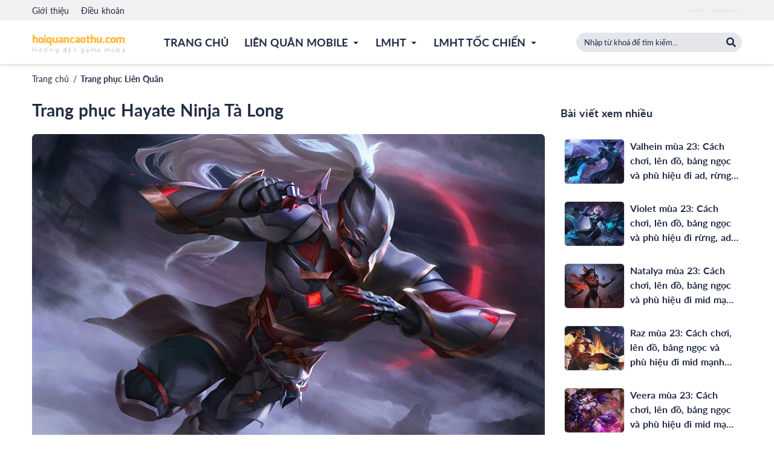

--- FILE ---
content_type: text/html; charset=utf-8
request_url: https://hoiquancaothu.com/trang-phuc/1467-hayate-ninja-ta-long
body_size: 11984
content:
<!DOCTYPE html><html lang="vi" xmlns="http://www.w3.org/1999/xhtml" class="dark-theme"><head><meta charSet="utf-8" class="jsx-3109984331"/><meta name="viewport" content="width=device-width, initial-scale=1, shrink-to-fit=no" class="jsx-3109984331"/><meta http-equiv="X-UA-Compatible" content="IE=edge" class="jsx-3109984331"/><meta name="theme-color" content="#000000" class="jsx-3109984331"/><link rel="apple-touch-icon" sizes="57x57" href="/static/apple-icon-57x57.png" class="jsx-3109984331"/><link rel="apple-touch-icon" sizes="60x60" href="/static/apple-icon-60x60.png" class="jsx-3109984331"/><link rel="apple-touch-icon" sizes="72x72" href="/static/apple-icon-72x72.png" class="jsx-3109984331"/><link rel="apple-touch-icon" sizes="76x76" href="/static/apple-icon-76x76.png" class="jsx-3109984331"/><link rel="apple-touch-icon" sizes="114x114" href="/static/apple-icon-114x114.png" class="jsx-3109984331"/><link rel="apple-touch-icon" sizes="120x120" href="/static/apple-icon-120x120.png" class="jsx-3109984331"/><link rel="apple-touch-icon" sizes="144x144" href="/static/apple-icon-144x144.png" class="jsx-3109984331"/><link rel="apple-touch-icon" sizes="152x152" href="/static/apple-icon-152x152.png" class="jsx-3109984331"/><link rel="apple-touch-icon" sizes="180x180" href="/static/apple-icon-180x180.png" class="jsx-3109984331"/><link rel="icon" type="image/png" sizes="192x192" href="/static/android-icon-192x192.png" class="jsx-3109984331"/><link rel="icon" type="image/png" sizes="32x32" href="/static/favicon-32x32.png" class="jsx-3109984331"/><link rel="icon" type="image/png" sizes="96x96" href="/static/favicon-96x96.png" class="jsx-3109984331"/><link rel="icon" type="image/png" sizes="16x16" href="/static/favicon-16x16.png" class="jsx-3109984331"/><link rel="manifest" href="/static/manifest.json" class="jsx-3109984331"/><meta name="msapplication-TileColor" content="#000000" class="jsx-3109984331"/><meta name="msapplication-TileImage" content="/static/ms-icon-144x144.png" class="jsx-3109984331"/><meta property="og:locale" content="vi_VN" class="jsx-3109984331"/><meta property="og:rich_attachment" content="true" class="jsx-3109984331"/><meta property="og:type" content="website" class="jsx-3109984331"/><meta property="og:site_name" content="Hội Quán Cao Thủ" class="jsx-3109984331"/><meta property="fb:app_id" content="763855054021290" class="jsx-3109984331"/><meta name="p:domain_verify" content="f442806d0cb09e4b0fd0ddfe4f23d486" class="jsx-3109984331"/><meta name="msvalidate.01" content="52C61B49F2CDE946FA5679B5B310D34F" class="jsx-3109984331"/><meta name="dmca-site-verification" content="TmcwWnRUUTYzSm9MZ1IyMUZiWVpMRTdVZHF3M0tHc1QvU1N5YzdFQ3NQdz01" class="jsx-3109984331"/><meta name="twitter:image" content="" class="jsx-3109984331"/><meta name="twitter:card" content="summary" class="jsx-3109984331"/><meta name="twitter:site" content="https://twitter.com/hoiquancaothu" class="jsx-3109984331"/><meta name="twitter:creator" content="@hoiquancaothu" class="jsx-3109984331"/><meta name="apple-mobile-web-app-capable" content="yes" class="jsx-3109984331"/><meta name="apple-mobile-web-app-title" content="https://hoiquancaothu.com" class="jsx-3109984331"/><meta name="copyright" content="https://hoiquancaothu.com" class="jsx-3109984331"/><meta name="author" content="https://hoiquancaothu.com" class="jsx-3109984331"/><meta name="robots" content="index, archive, follow, noodp" class="jsx-3109984331"/><meta name="googlebot" content="index,archive,follow,noodp" class="jsx-3109984331"/><meta name="msnbot" content="all,index,follow" class="jsx-3109984331"/><meta name="geo.placename" content="Ho Chi Minh, Viet Nam" class="jsx-3109984331"/><meta name="geo.region" content="VN-HCMC" class="jsx-3109984331"/><meta name="geo.position" content="10.762622;106.660172" class="jsx-3109984331"/><meta name="revisit-after" content="days" class="jsx-3109984331"/><link rel="alternate" href="https://hoiquancaothu.com" hrefLang="vi" class="jsx-3109984331"/><meta name="google-site-verification" content="AMMlCrITQN_4RYv-VaudblOLu3pv7NRQkOdIb2-h3a4" class="jsx-3109984331"/><script defer="" src="https://www.googletagmanager.com/gtag/js?id=UA-162817578-1" class="jsx-3109984331"></script><script defer="" class="jsx-3109984331">
				window.dataLayer = window.dataLayer || [];
				function gtag(){dataLayer.push(arguments);}
				gtag('js', new Date());
				gtag('config', 'UA-162817578-1');
			</script><script defer="" class="jsx-3109984331">
			document.addEventListener("DOMContentLoaded", function () {
				var e = "dmca-badge";
				var t = "refurl";
				var n = document.querySelectorAll('a.'+e);
				if (n?.[0]?.getAttribute("href")?.indexOf("refurl") < 0) {
					for (var r = 0; r < n.length; r++) {
						var i = n[r];
						i.href = i.href + (i.href.indexOf("?") === -1 ? "?" : "&") + t + "=" + document.location
					}
				}
			}, false)
			</script><script async="" src="https://pagead2.googlesyndication.com/pagead/js/adsbygoogle.js?client=ca-pub-3485818620239611" crossorigin="anonymous" class="jsx-3109984331"></script><meta name="viewport" content="width=device-width"/><meta charSet="utf-8"/><link rel="canonical" href="https://hoiquancaothu.comundefined"/><title>Trang phục Hayate Ninja Tà Long | Hội Quán Cao Thủ</title><meta name="title" content="Trang phục Hayate Ninja Tà Long | Hội Quán Cao Thủ"/><meta name="description" content="Hãy cùng xem trang phục Hayate Ninja Tà Long của vị tướng trong Liên Quân Mobile."/><meta name="keywords" content="hoiquancaothu, hoiquancaothu.com, hoi quan cao thu, huong dan lên đồ, cach choi liên quân, tin tuc game, guide game, build game, game mobile, game pc, hot game, lien minh,huyen thoai,mobile,lol,di dong,lmht,moba,5v5,esports,3v3,dau truong,chien thuat"/><meta property="og:title" content="Trang phục Hayate Ninja Tà Long | Hội Quán Cao Thủ"/><meta property="og:description" content="Hãy cùng xem trang phục Hayate Ninja Tà Long của vị tướng trong Liên Quân Mobile."/><meta property="og:keywords" content="hoiquancaothu, hoiquancaothu.com, hoi quan cao thu, huong dan lên đồ, cach choi liên quân, tin tuc game, guide game, build game, game mobile, game pc, hot game, lien minh,huyen thoai,mobile,lol,di dong,lmht,moba,5v5,esports,3v3,dau truong,chien thuat"/><meta property="og:url" content="https://hoiquancaothu.comundefined"/><meta name="twitter:title" content="Trang phục Hayate Ninja Tà Long | Hội Quán Cao Thủ"/><meta name="twitter:description" content="Hãy cùng xem trang phục Hayate Ninja Tà Long của vị tướng trong Liên Quân Mobile."/><meta name="twitter:keywords" content="hoiquancaothu, hoiquancaothu.com, hoi quan cao thu, huong dan lên đồ, cach choi liên quân, tin tuc game, guide game, build game, game mobile, game pc, hot game, lien minh,huyen thoai,mobile,lol,di dong,lmht,moba,5v5,esports,3v3,dau truong,chien thuat"/><meta name="twitter:url" content="https://hoiquancaothu.comundefined"/><link rel="preload" href="/_next/static/css/styles.0cd6bb96.chunk.css" as="style"/><link rel="stylesheet" href="/_next/static/css/styles.0cd6bb96.chunk.css" data-n-g=""/><noscript data-n-css="true"></noscript><link rel="preload" href="/_next/static/chunks/main-137a7d7d2e9d2c54c5d9.js" as="script"/><link rel="preload" href="/_next/static/chunks/webpack-127c9625cae260579966.js" as="script"/><link rel="preload" href="/_next/static/chunks/framework.8299dc80fe738d1535de.js" as="script"/><link rel="preload" href="/_next/static/chunks/88004d1d896e6eaf026b4da28ce468bc39be7e4c.43814be0aff03f317798.js" as="script"/><link rel="preload" href="/_next/static/chunks/aad80c1f440cfc00434100eb9934413cb2c37bba.241cbb8481b477cbb0b6.js" as="script"/><link rel="preload" href="/_next/static/chunks/3cdf05f8e8158902917e61f298d499b72236d943.f96edf9d840e3533330d.js" as="script"/><link rel="preload" href="/_next/static/chunks/1e0f3059082577a9882678d70b5a8432dadc6590.7c9be59e23e6d46561f1.js" as="script"/><link rel="preload" href="/_next/static/chunks/styles.d47cccbeb09070e36dec.js" as="script"/><link rel="preload" href="/_next/static/chunks/pages/_app-ba63968c0c7a6606842c.js" as="script"/><link rel="preload" href="/_next/static/chunks/ee91db2251d563cc7c21a3ca484a9edcd65d8621.8268936a7d94fb16ddae.js" as="script"/><link rel="preload" href="/_next/static/chunks/0526e9b008656b4e10aa181deec971d61786e1ae.8bde82718db3bdc0d872.js" as="script"/><link rel="preload" href="/_next/static/chunks/26aceb38e998530c6bd4da549b133e5ce4e7c76b.99a606a596ab733dec35.js" as="script"/><link rel="preload" href="/_next/static/chunks/2dcf4f65446660daf917eb5bdf9d172370a203e4.77f9b145eedb72292d2d.js" as="script"/><link rel="preload" href="/_next/static/chunks/70401facae8a1335e4b3b143ea3f601abfbccdeb.ccb6c0e4c629f27f68b0.js" as="script"/><link rel="preload" href="/_next/static/chunks/11771fcda11d43ae49692148b268c152965b324c.d4e037609c4eccf19bea.js" as="script"/><link rel="preload" href="/_next/static/chunks/pages/trang-phuc-88d105044b7367a724d6.js" as="script"/><style id="__jsx-3109984331">.adsbygoogle[data-ad-status='unfilled']{display:none !important;}</style></head><body><div id="fb-root"></div><div id="__next"><div class="root-layout text-base leading-normal w-screen max-w-full min-h-screen flex"><div class="flex flex-col w-full"><header class="header fixed w-full z-50 shadow-lg"><div class="topbar"><div class="container"><div class="flex items-center justify-between py-2"><div class="header-action--login items-center topbar__left hidden md:flex w-1/3"><ul class="flex list-reset p-0 m-0 items-center"><li class="list-none relative group"><a href="#" title="Giới thiệu" class="text-14px hover:text-yellow-orange whitespace-no-wrap mr-6 focus:outline-none font-medium">Giới thiệu</a></li><li class="list-none relative group"><a href="#" title="Điều khoản" class="text-14px hover:text-yellow-orange whitespace-no-wrap mr-6 focus:outline-none font-medium">Điều khoản</a></li></ul></div><div class="topbar__right w-full md:w-2/3"><div class="header--actions flex items-center justify-end w-full overflow-x-auto overflow-y-hidden"><div class="header-action--login flex items-center opacity-75 text-sm  justify-end"><span>[QC]</span> <div class="flex items-center"><div class="inline-flex items-center">
<div class="flex items-center text-links flex-wrap">
  <style>
    .text-links a,
    .text-links span {
      padding-left: 8px;
      padding-right: 8px;
      font-size: 8px;
      white-space: nowrap;
    }

    .text-links span {
      white-space: nowrap;
    }

    .text-links .spec {
      padding-left: 8px;
      padding-right: 8px;
    }

    .text-links .spec a {
      padding-left: 0;
      padding-right: 0;
    }

    .text-links a:first-child(),
    .text-links .spec a {
      border-left: unset;
    }

    .header-action--login > span {
      display: none;
    }
  </style>
  <a href="https://zgo88.live" target="_blank" title="Tải ZGO88 - Hổ Trợ Link Tải App Game Go88 Chính Chủ" class="text-sm whitespace-no-wrap" style="color:#bbbbbb5c">zgo88</a>
  <a href="https://iwinapp.pro" target="_blank" title="Link Tải Game Bài iWIN Club - iOS - Android - APK - iwinapp.pro" class="text-sm whitespace-no-wrap" style="color:#bbbbbb5c">iwinapp.pro</a>
</div>
<!-- -->
</div></div></div></div></div></div></div></div><div class="header__wrapper container"><div class="row flex items-center justify-between relative"><div class="header--logo col order-2 lg:order-1 pb-3 pt-4 lg:flex-180px"><a href="/" title="Hội Quán Cao Thủ" class="block w-auto"><div class="lazyload-placeholder"></div></a></div><div class="header--menu col order-1 lg:order-2 max-w-full"><ul class="list-none w-full items-center justify-center flex-wrap lg:flex-no-wrap p-0 hidden lg:flex"><li class="w-full md:w-auto header--menu-item relative group"><a href="/" title="Trang Chủ" class="text-dark uppercase whitespace-no-wrap focus:outline-none flex-wrap px-3 lg:px-4 md:py-7 py-4 inline-block"><div class="flex justify-between items-center w-full md:w-auto font-f-bold text-18px hover:text-primary"><span>Trang Chủ</span></div></a></li><li class="w-full md:w-auto header--menu-item relative group"><a href="/cach-len-do-bang-ngoc-lien-quan-mobile" title="Liên Quân Mobile" class="text-dark uppercase whitespace-no-wrap focus:outline-none flex-wrap px-3 lg:px-4 md:py-7 py-4 flex items-center justify-between"><div class="flex justify-between items-center w-full md:w-auto font-f-bold text-18px hover:text-primary"><span>Liên Quân Mobile</span><span class=""><svg aria-hidden="true" data-prefix="fas" data-icon="caret-down" class="prefix__svg-inline--fa prefix__fa-caret-down prefix__fa-w-10 w-full md:w-4 md:h-4 md:ml-2" viewBox="0 0 320 512"><path fill="currentColor" d="M31.3 192h257.3c17.8 0 26.7 21.5 14.1 34.1L174.1 354.8c-7.8 7.8-20.5 7.8-28.3 0L17.2 226.1C4.6 213.5 13.5 192 31.3 192z"></path></svg></span></div></a><div class="header--sub-menu rounded w-64 overflow-hidden group-hover:visible bg-white invisible absolute shadow-lg"><ul class="list-none w-full p-0"><li class="pl-5 md:p-0"><a href="/cach-len-do-bang-ngoc-lien-quan-mobile" title="Hướng dẫn chơi" class="header--menu-child-item inline-block w-full whitespace-no-wrap md:hover:bg-primary pr-5 md:pl-5 text-dark hover:text-white text-18px py-2 font-f-semibold">Hướng dẫn chơi</a></li><li class="pl-5 md:p-0"><a href="/tuong-lien-quan" title="Tướng liên quân" class="header--menu-child-item inline-block w-full whitespace-no-wrap md:hover:bg-primary pr-5 md:pl-5 text-dark hover:text-white text-18px py-2 font-f-semibold">Tướng liên quân</a></li><li class="pl-5 md:p-0"><a href="/trang-phuc-lien-quan" title="Trang phục" class="header--menu-child-item inline-block w-full whitespace-no-wrap md:hover:bg-primary pr-5 md:pl-5 text-dark hover:text-white text-18px py-2 font-f-semibold">Trang phục</a></li><li class="pl-5 md:p-0"><a href="/trang-bi-lien-quan" title="Trang bị" class="header--menu-child-item inline-block w-full whitespace-no-wrap md:hover:bg-primary pr-5 md:pl-5 text-dark hover:text-white text-18px py-2 font-f-semibold">Trang bị</a></li><li class="pl-5 md:p-0"><a href="/ky-nang-lien-quan" title="Kỹ năng" class="header--menu-child-item inline-block w-full whitespace-no-wrap md:hover:bg-primary pr-5 md:pl-5 text-dark hover:text-white text-18px py-2 font-f-semibold">Kỹ năng</a></li><li class="pl-5 md:p-0"><a href="/ngoc-lien-quan" title="Ngọc bổ trợ" class="header--menu-child-item inline-block w-full whitespace-no-wrap md:hover:bg-primary pr-5 md:pl-5 text-dark hover:text-white text-18px py-2 font-f-semibold">Ngọc bổ trợ</a></li><li class="pl-5 md:p-0"><a href="/phu-hieu-lien-quan" title="Phù hiệu" class="header--menu-child-item inline-block w-full whitespace-no-wrap md:hover:bg-primary pr-5 md:pl-5 text-dark hover:text-white text-18px py-2 font-f-semibold">Phù hiệu</a></li><li class="pl-5 md:p-0"><a href="/phep-bo-tro-lien-quan" title="Phép bổ trợ" class="header--menu-child-item inline-block w-full whitespace-no-wrap md:hover:bg-primary pr-5 md:pl-5 text-dark hover:text-white text-18px py-2 font-f-semibold">Phép bổ trợ</a></li></ul></div></li><li class="w-full md:w-auto header--menu-item relative group"><a href="/huong-dan-lmht" title="LMHT" class="text-dark uppercase whitespace-no-wrap focus:outline-none flex-wrap px-3 lg:px-4 md:py-7 py-4 flex items-center justify-between"><div class="flex justify-between items-center w-full md:w-auto font-f-bold text-18px hover:text-primary"><span>LMHT</span><span class=""><svg aria-hidden="true" data-prefix="fas" data-icon="caret-down" class="prefix__svg-inline--fa prefix__fa-caret-down prefix__fa-w-10 w-full md:w-4 md:h-4 md:ml-2" viewBox="0 0 320 512"><path fill="currentColor" d="M31.3 192h257.3c17.8 0 26.7 21.5 14.1 34.1L174.1 354.8c-7.8 7.8-20.5 7.8-28.3 0L17.2 226.1C4.6 213.5 13.5 192 31.3 192z"></path></svg></span></div></a><div class="header--sub-menu rounded w-64 overflow-hidden group-hover:visible bg-white invisible absolute shadow-lg"><ul class="list-none w-full p-0"><li class="pl-5 md:p-0"><a href="/huong-dan-lmht" title="Hướng dẫn chơi" class="header--menu-child-item inline-block w-full whitespace-no-wrap md:hover:bg-primary pr-5 md:pl-5 text-dark hover:text-white text-18px py-2 font-f-semibold">Hướng dẫn chơi</a></li><li class="pl-5 md:p-0"><a href="/tuong-lien-minh" title="Tướng LMHT" class="header--menu-child-item inline-block w-full whitespace-no-wrap md:hover:bg-primary pr-5 md:pl-5 text-dark hover:text-white text-18px py-2 font-f-semibold">Tướng LMHT</a></li><li class="pl-5 md:p-0"><a href="/trang-phuc-lien-minh" title="Trang phục" class="header--menu-child-item inline-block w-full whitespace-no-wrap md:hover:bg-primary pr-5 md:pl-5 text-dark hover:text-white text-18px py-2 font-f-semibold">Trang phục</a></li><li class="pl-5 md:p-0"><a href="/trang-bi-lien-minh" title="Trang bị" class="header--menu-child-item inline-block w-full whitespace-no-wrap md:hover:bg-primary pr-5 md:pl-5 text-dark hover:text-white text-18px py-2 font-f-semibold">Trang bị</a></li><li class="pl-5 md:p-0"><a href="/ky-nang-lien-minh" title="Kỹ năng" class="header--menu-child-item inline-block w-full whitespace-no-wrap md:hover:bg-primary pr-5 md:pl-5 text-dark hover:text-white text-18px py-2 font-f-semibold">Kỹ năng</a></li><li class="pl-5 md:p-0"><a href="/ngoc-lien-minh" title="Ngọc bổ trợ" class="header--menu-child-item inline-block w-full whitespace-no-wrap md:hover:bg-primary pr-5 md:pl-5 text-dark hover:text-white text-18px py-2 font-f-semibold">Ngọc bổ trợ</a></li><li class="pl-5 md:p-0"><a href="/phep-bo-tro-lien-minh" title="Phép bổ trợ" class="header--menu-child-item inline-block w-full whitespace-no-wrap md:hover:bg-primary pr-5 md:pl-5 text-dark hover:text-white text-18px py-2 font-f-semibold">Phép bổ trợ</a></li></ul></div></li><li class="w-full md:w-auto header--menu-item relative group"><a href="/cach-len-do-bang-ngoc-lien-minh-toc-chien" title="LMHT Tốc chiến" class="text-dark uppercase whitespace-no-wrap focus:outline-none flex-wrap px-3 lg:px-4 md:py-7 py-4 flex items-center justify-between"><div class="flex justify-between items-center w-full md:w-auto font-f-bold text-18px hover:text-primary"><span>LMHT Tốc chiến</span><span class=""><svg aria-hidden="true" data-prefix="fas" data-icon="caret-down" class="prefix__svg-inline--fa prefix__fa-caret-down prefix__fa-w-10 w-full md:w-4 md:h-4 md:ml-2" viewBox="0 0 320 512"><path fill="currentColor" d="M31.3 192h257.3c17.8 0 26.7 21.5 14.1 34.1L174.1 354.8c-7.8 7.8-20.5 7.8-28.3 0L17.2 226.1C4.6 213.5 13.5 192 31.3 192z"></path></svg></span></div></a><div class="header--sub-menu rounded w-64 overflow-hidden group-hover:visible bg-white invisible absolute shadow-lg"><ul class="list-none w-full p-0"><li class="pl-5 md:p-0"><a href="/cach-len-do-bang-ngoc-lien-minh-toc-chien" title="Hướng dẫn chơi" class="header--menu-child-item inline-block w-full whitespace-no-wrap md:hover:bg-primary pr-5 md:pl-5 text-dark hover:text-white text-18px py-2 font-f-semibold">Hướng dẫn chơi</a></li><li class="pl-5 md:p-0"><a href="/tuong-lmht-toc-chien" title="Tướng tốc chiến" class="header--menu-child-item inline-block w-full whitespace-no-wrap md:hover:bg-primary pr-5 md:pl-5 text-dark hover:text-white text-18px py-2 font-f-semibold">Tướng tốc chiến</a></li><li class="pl-5 md:p-0"><a href="/trang-phuc-lmht-toc-chien" title="Trang phục" class="header--menu-child-item inline-block w-full whitespace-no-wrap md:hover:bg-primary pr-5 md:pl-5 text-dark hover:text-white text-18px py-2 font-f-semibold">Trang phục</a></li></ul></div></li></ul><div class="menu-btn inline-flex lg:hidden "><ul><li></li><li></li><li></li></ul></div><div class="menu block lg:hidden "><div class="menu__header container"><div class="row flex items-center justify-between relative"><div class="menu-btn inline-flex lg:hidden "><ul><li></li><li></li><li></li></ul></div></div></div><div class="menu__content w-full"><div class="py-4"><div class="header--search col lg:w-1/4 order-3"><div class="hidden md:flex items-center justify-end lg:w-full relative"><div class="hidden lg:block pin-right relative w-full bg-transparent"><label class="text-0 opacity-0 hidden"></label><input type="text" value="" class="w-full rounded-lg lg:rounded-full py-2 pl-4 pr-12 focus:outline-none border-0 bg-ebony-clay text-gray-400" placeholder="Nhập từ khoá để tìm kiếm..."/><div class="absolute search w-auto h-full right-0 top-0 py-2 px-3 flex justify-center items-center"><svg width="22" height="22" aria-hidden="true" data-prefix="fas" data-icon="search" class="prefix__svg-inline--fa prefix__fa-search prefix__fa-w-16 w-5 h-5 text-white lg:text-gray-400 opacity-75 lg:opacity-100" viewBox="0 0 512 512"><path fill="currentColor" d="M505 442.7L405.3 343c-4.5-4.5-10.6-7-17-7H372c27.6-35.3 44-79.7 44-128C416 93.1 322.9 0 208 0S0 93.1 0 208s93.1 208 208 208c48.3 0 92.7-16.4 128-44v16.3c0 6.4 2.5 12.5 7 17l99.7 99.7c9.4 9.4 24.6 9.4 33.9 0l28.3-28.3c9.4-9.4 9.4-24.6.1-34zM208 336c-70.7 0-128-57.2-128-128 0-70.7 57.2-128 128-128 70.7 0 128 57.2 128 128 0 70.7-57.2 128-128 128z"></path></svg></div></div></div></div></div><ul class="list-none w-full flex items-center justify-center flex-wrap"><li class="w-full lg:w-auto header--menu-item relative group p-3 border-b"><a href="/" title="Trang Chủ"><div class="flex justify-between items-center w-full lg:w-auto text-18px font-f-semibold text-dark"><span>Trang Chủ</span></div></a></li><li class="w-full lg:w-auto header--menu-item relative group p-3 border-b"><a href="/cach-len-do-bang-ngoc-lien-quan-mobile" title="Liên Quân Mobile"><div class="flex justify-between items-center w-full lg:w-auto text-18px font-f-semibold text-dark"><span>Liên Quân Mobile</span><svg aria-hidden="true" data-prefix="fas" data-icon="caret-down" class="prefix__svg-inline--fa prefix__fa-caret-down prefix__fa-w-10 w-3 h-3 ml-2" viewBox="0 0 320 512"><path fill="currentColor" d="M31.3 192h257.3c17.8 0 26.7 21.5 14.1 34.1L174.1 354.8c-7.8 7.8-20.5 7.8-28.3 0L17.2 226.1C4.6 213.5 13.5 192 31.3 192z"></path></svg></div></a><div class="header--sub-menu rounded w-full"><ul class="list-none w-full p-0"><li class="pl-5 lg:p-0"><a href="/cach-len-do-bang-ngoc-lien-quan-mobile" title="Hướng dẫn chơi" class="header--menu-child-item inline-block w-full whitespace-no-wrap pr-5 lg:pl-5 text-dark text-16px py-2">Hướng dẫn chơi</a></li><li class="pl-5 lg:p-0"><a href="/tuong-lien-quan" title="Tướng liên quân" class="header--menu-child-item inline-block w-full whitespace-no-wrap pr-5 lg:pl-5 text-dark text-16px py-2">Tướng liên quân</a></li><li class="pl-5 lg:p-0"><a href="/trang-phuc-lien-quan" title="Trang phục" class="header--menu-child-item inline-block w-full whitespace-no-wrap pr-5 lg:pl-5 text-dark text-16px py-2">Trang phục</a></li><li class="pl-5 lg:p-0"><a href="/trang-bi-lien-quan" title="Trang bị" class="header--menu-child-item inline-block w-full whitespace-no-wrap pr-5 lg:pl-5 text-dark text-16px py-2">Trang bị</a></li><li class="pl-5 lg:p-0"><a href="/ky-nang-lien-quan" title="Kỹ năng" class="header--menu-child-item inline-block w-full whitespace-no-wrap pr-5 lg:pl-5 text-dark text-16px py-2">Kỹ năng</a></li><li class="pl-5 lg:p-0"><a href="/ngoc-lien-quan" title="Ngọc bổ trợ" class="header--menu-child-item inline-block w-full whitespace-no-wrap pr-5 lg:pl-5 text-dark text-16px py-2">Ngọc bổ trợ</a></li><li class="pl-5 lg:p-0"><a href="/phu-hieu-lien-quan" title="Phù hiệu" class="header--menu-child-item inline-block w-full whitespace-no-wrap pr-5 lg:pl-5 text-dark text-16px py-2">Phù hiệu</a></li><li class="pl-5 lg:p-0"><a href="/phep-bo-tro-lien-quan" title="Phép bổ trợ" class="header--menu-child-item inline-block w-full whitespace-no-wrap pr-5 lg:pl-5 text-dark text-16px py-2">Phép bổ trợ</a></li></ul></div></li><li class="w-full lg:w-auto header--menu-item relative group p-3 border-b"><a href="/huong-dan-lmht" title="LMHT"><div class="flex justify-between items-center w-full lg:w-auto text-18px font-f-semibold text-dark"><span>LMHT</span><svg aria-hidden="true" data-prefix="fas" data-icon="caret-down" class="prefix__svg-inline--fa prefix__fa-caret-down prefix__fa-w-10 w-3 h-3 ml-2" viewBox="0 0 320 512"><path fill="currentColor" d="M31.3 192h257.3c17.8 0 26.7 21.5 14.1 34.1L174.1 354.8c-7.8 7.8-20.5 7.8-28.3 0L17.2 226.1C4.6 213.5 13.5 192 31.3 192z"></path></svg></div></a><div class="header--sub-menu rounded w-full"><ul class="list-none w-full p-0"><li class="pl-5 lg:p-0"><a href="/huong-dan-lmht" title="Hướng dẫn chơi" class="header--menu-child-item inline-block w-full whitespace-no-wrap pr-5 lg:pl-5 text-dark text-16px py-2">Hướng dẫn chơi</a></li><li class="pl-5 lg:p-0"><a href="/tuong-lien-minh" title="Tướng LMHT" class="header--menu-child-item inline-block w-full whitespace-no-wrap pr-5 lg:pl-5 text-dark text-16px py-2">Tướng LMHT</a></li><li class="pl-5 lg:p-0"><a href="/trang-phuc-lien-minh" title="Trang phục" class="header--menu-child-item inline-block w-full whitespace-no-wrap pr-5 lg:pl-5 text-dark text-16px py-2">Trang phục</a></li><li class="pl-5 lg:p-0"><a href="/trang-bi-lien-minh" title="Trang bị" class="header--menu-child-item inline-block w-full whitespace-no-wrap pr-5 lg:pl-5 text-dark text-16px py-2">Trang bị</a></li><li class="pl-5 lg:p-0"><a href="/ky-nang-lien-minh" title="Kỹ năng" class="header--menu-child-item inline-block w-full whitespace-no-wrap pr-5 lg:pl-5 text-dark text-16px py-2">Kỹ năng</a></li><li class="pl-5 lg:p-0"><a href="/ngoc-lien-minh" title="Ngọc bổ trợ" class="header--menu-child-item inline-block w-full whitespace-no-wrap pr-5 lg:pl-5 text-dark text-16px py-2">Ngọc bổ trợ</a></li><li class="pl-5 lg:p-0"><a href="/phep-bo-tro-lien-minh" title="Phép bổ trợ" class="header--menu-child-item inline-block w-full whitespace-no-wrap pr-5 lg:pl-5 text-dark text-16px py-2">Phép bổ trợ</a></li></ul></div></li><li class="w-full lg:w-auto header--menu-item relative group p-3 border-b"><a href="/cach-len-do-bang-ngoc-lien-minh-toc-chien" title="LMHT Tốc chiến"><div class="flex justify-between items-center w-full lg:w-auto text-18px font-f-semibold text-dark"><span>LMHT Tốc chiến</span><svg aria-hidden="true" data-prefix="fas" data-icon="caret-down" class="prefix__svg-inline--fa prefix__fa-caret-down prefix__fa-w-10 w-3 h-3 ml-2" viewBox="0 0 320 512"><path fill="currentColor" d="M31.3 192h257.3c17.8 0 26.7 21.5 14.1 34.1L174.1 354.8c-7.8 7.8-20.5 7.8-28.3 0L17.2 226.1C4.6 213.5 13.5 192 31.3 192z"></path></svg></div></a><div class="header--sub-menu rounded w-full"><ul class="list-none w-full p-0"><li class="pl-5 lg:p-0"><a href="/cach-len-do-bang-ngoc-lien-minh-toc-chien" title="Hướng dẫn chơi" class="header--menu-child-item inline-block w-full whitespace-no-wrap pr-5 lg:pl-5 text-dark text-16px py-2">Hướng dẫn chơi</a></li><li class="pl-5 lg:p-0"><a href="/tuong-lmht-toc-chien" title="Tướng tốc chiến" class="header--menu-child-item inline-block w-full whitespace-no-wrap pr-5 lg:pl-5 text-dark text-16px py-2">Tướng tốc chiến</a></li><li class="pl-5 lg:p-0"><a href="/trang-phuc-lmht-toc-chien" title="Trang phục" class="header--menu-child-item inline-block w-full whitespace-no-wrap pr-5 lg:pl-5 text-dark text-16px py-2">Trang phục</a></li></ul></div></li></ul></div></div></div><div class="header--search col lg:w-1/4 order-3"><div class="hidden md:flex items-center justify-end lg:w-full relative"><div class="hidden lg:block pin-right relative w-full bg-transparent"><label class="text-0 opacity-0 hidden"></label><input type="text" value="" class="w-full rounded-lg lg:rounded-full py-2 pl-4 pr-12 focus:outline-none border-0 bg-ebony-clay text-gray-400" placeholder="Nhập từ khoá để tìm kiếm..."/><div class="absolute search w-auto h-full right-0 top-0 py-2 px-3 flex justify-center items-center"><svg width="22" height="22" aria-hidden="true" data-prefix="fas" data-icon="search" class="prefix__svg-inline--fa prefix__fa-search prefix__fa-w-16 w-5 h-5 text-white lg:text-gray-400 opacity-75 lg:opacity-100" viewBox="0 0 512 512"><path fill="currentColor" d="M505 442.7L405.3 343c-4.5-4.5-10.6-7-17-7H372c27.6-35.3 44-79.7 44-128C416 93.1 322.9 0 208 0S0 93.1 0 208s93.1 208 208 208c48.3 0 92.7-16.4 128-44v16.3c0 6.4 2.5 12.5 7 17l99.7 99.7c9.4 9.4 24.6 9.4 33.9 0l28.3-28.3c9.4-9.4 9.4-24.6.1-34zM208 336c-70.7 0-128-57.2-128-128 0-70.7 57.2-128 128-128 70.7 0 128 57.2 128 128 0 70.7-57.2 128-128 128z"></path></svg></div></div></div></div></div></div></header><main class="flex-auto"><section class="mb-6 skin-detail guide-detail"><div class="container"><div class="skin-detail__wrapper"><div class="w-full mb-6 h-auto"><div class="flex items-center w-full md:flex-no-wrap flex-wrap"><div class="flex items-center whitespace-no-wrap max-w-full "><a href="/" class="text-14px truncate whitespace-no-wrap text-dark hover:text-primary">Trang chủ</a><span class="inline-block px-2 text-center text-dark text-14px">/</span></div><div class="flex items-center whitespace-no-wrap max-w-full truncate"><a href="/trang-phuc-lien-quan" class="text-14px truncate whitespace-no-wrap text-dark font-f-bold">Trang phục Liên Quân</a></div></div></div><div class="row flex flex-wrap"><div class="skin-detail__left col w-full left mb-6 lg:mb-0"><div class="skin-detail__header"><h1 class="skin-detail__header-title text-dark font-f-bold mb-6 text-28px">Trang phục Hayate Ninja Tà Long</h1></div><div class="skin-detail__content champion-skin mb-6 relative"><div class="skin-detail__content-cost absolute w-full p-2 flex items-center justify-end"></div><div class="lazyload-placeholder"></div></div><div class="sc-wrap "><div class="sc-title flex items-center justify-between flex-wrap py-4 relative"><h2 class="text-dark text-22px inline-block font-f-bold font-bold " id="">Trang phục khác của Hayate</h2><div class="inline-flex items-center"></div></div><div class="sc-content pb-8 skins"><div class="skins__grid-layout"><div class="skins__grid-layout-item relative h-full group"><a href="/trang-phuc/1470-hayate-ngan-lang" title="Trang phục Hayate Ngân Lang" class="skins__grid-layout-item-thumb"><div class="skins__grid-layout-item-thumb-wrapper relative"><div class="thumb" style="background-image:url(https://hoiquancaothu.com/images/skins/lien-quan/thumbs/hayate-ngan-lang.jpg)"><img src="https://hoiquancaothu.com/images/skins/lien-quan/thumbs/hayate-ngan-lang.jpg" alt="Trang phục Hayate Ngân Lang" class="main-img"/></div><div class="absolute top-0 right-0 p-2 w-full flex flex-col items-end"></div></div></a><a href="/trang-phuc/1470-hayate-ngan-lang" title="Trang phục Hayate Ngân Lang" class="skins__grid-layout-item-thumb block pt-4"><h3 class="text-dark font-f-semibold text-18px group-hover:text-primary flex justify-center text-center">Trang phục Hayate Ngân Lang</h3></a></div><div class="skins__grid-layout-item relative h-full group"><a href="/trang-phuc/1469-hayate-chien-binh-trang-khuyet" title="Trang phục Hayate Chiến Binh Trăng Khuyết" class="skins__grid-layout-item-thumb"><div class="skins__grid-layout-item-thumb-wrapper relative"><div class="thumb" style="background-image:url(https://hoiquancaothu.com/images/skins/lien-quan/thumbs/hayate-chien-binh-trang-khuyet.jpg)"><img src="https://hoiquancaothu.com/images/skins/lien-quan/thumbs/hayate-chien-binh-trang-khuyet.jpg" alt="Trang phục Hayate Chiến Binh Trăng Khuyết" class="main-img"/></div><div class="absolute top-0 right-0 p-2 w-full flex flex-col items-end"><span class="inline-flex items-center shadow-md px-4 py-1 rounded-full text-base bg-ebony-clay text-white false false">S Hữu Hạn</span></div></div></a><a href="/trang-phuc/1469-hayate-chien-binh-trang-khuyet" title="Trang phục Hayate Chiến Binh Trăng Khuyết" class="skins__grid-layout-item-thumb block pt-4"><h3 class="text-dark font-f-semibold text-18px group-hover:text-primary flex justify-center text-center">Trang phục Hayate Chiến Binh Trăng Khuyết</h3></a></div><div class="skins__grid-layout-item relative h-full group"><a href="/trang-phuc/1468-hayate-bach-anh" title="Trang phục Hayate Bạch Ảnh" class="skins__grid-layout-item-thumb"><div class="skins__grid-layout-item-thumb-wrapper relative"><div class="thumb" style="background-image:url(https://hoiquancaothu.com/images/skins/lien-quan/thumbs/hayate-bach-anh.jpg)"><img src="https://hoiquancaothu.com/images/skins/lien-quan/thumbs/hayate-bach-anh.jpg" alt="Trang phục Hayate Bạch Ảnh" class="main-img"/></div><div class="absolute top-0 right-0 p-2 w-full flex flex-col items-end"><span class="inline-flex items-center shadow-md px-4 py-1 rounded-full text-base bg-ebony-clay text-white mb-2 false false">159</span><span class="inline-flex items-center shadow-md px-4 py-1 rounded-full text-base bg-ebony-clay text-white false false">A</span></div></div></a><a href="/trang-phuc/1468-hayate-bach-anh" title="Trang phục Hayate Bạch Ảnh" class="skins__grid-layout-item-thumb block pt-4"><h3 class="text-dark font-f-semibold text-18px group-hover:text-primary flex justify-center text-center">Trang phục Hayate Bạch Ảnh</h3></a></div></div></div></div></div><div class="skin-detail__right col right hidden lg:block"><div class="side-bar-item mb-8"><div class="side-bar-item__wrapper"><div class="side-bar-item__header text-20px font-f-bold text-dark py-4"><h3>Bài viết xem nhiều</h3></div><div class="side-bar-item__content"><div class="listing-groups"></div></div></div></div></div></div></div></div></section></main><footer class="pt-10 text-16px"><div class="container flex items-center justify-between flex-wrap"><div class="row flex w-full flex-wrap"><div class="col w-full sm:w-1/2 md:w-1/3"><div class="text-dark whitespace-no-wrap text-16px font-f-bold mb-4">Thông tin</div><img src="/static/logo.png" alt="logo" class="h-auto w-180px"/><div class="mt-2"><span class="font-f-semibold">Email:</span> <a href="/cdn-cgi/l/email-protection#d7bbbeb2b9bfb2f9bfb8bea6a2b6b9b4b6b8a3bfa297b0bab6bebbf9b4b8ba" class="break-all"><span class="__cf_email__" data-cfemail="81ede8e4efe9e4afe9eee8f0f4e0efe2e0eef5e9f4c1e6ece0e8edafe2eeec">[email&#160;protected]</span></a></div><div class="mt-2"><div class="topbar--left flex items-center"><a href="https://facebook.com/hoiquancaothu" target="_blank" rel="noopener noreferrer" title="Facebook" class="text-dark"><svg width="22" height="22" aria-hidden="true" data-prefix="fab" data-icon="facebook-square" class="prefix__svg-inline--fa prefix__fa-facebook-square prefix__fa-w-14 w-8 h-8 rounded mr-2 cursor-pointer" viewBox="0 0 448 512"><path fill="currentColor" d="M400 32H48A48 48 0 000 80v352a48 48 0 0048 48h137.25V327.69h-63V256h63v-54.64c0-62.15 37-96.48 93.67-96.48 27.14 0 55.52 4.84 55.52 4.84v61h-31.27c-30.81 0-40.42 19.12-40.42 38.73V256h68.78l-11 71.69h-57.78V480H400a48 48 0 0048-48V80a48 48 0 00-48-48z"></path></svg></a><a href="https://www.youtube.com/channel/UCfDf7zNe6JO-k1ZxPvH5hqA" target="_blank" rel="noopener noreferrer" title="Youtube" class="text-dark"><svg width="22" height="22" aria-hidden="true" data-prefix="fab" data-icon="youtube-square" class="prefix__svg-inline--fa prefix__fa-youtube-square prefix__fa-w-14 w-8 h-8 rounded mr-2 cursor-pointer" viewBox="0 0 448 512"><path fill="currentColor" d="M186.8 202.1l95.2 54.1-95.2 54.1V202.1zM448 80v352c0 26.5-21.5 48-48 48H48c-26.5 0-48-21.5-48-48V80c0-26.5 21.5-48 48-48h352c26.5 0 48 21.5 48 48zm-42 176.3s0-59.6-7.6-88.2c-4.2-15.8-16.5-28.2-32.2-32.4C337.9 128 224 128 224 128s-113.9 0-142.2 7.7c-15.7 4.2-28 16.6-32.2 32.4-7.6 28.5-7.6 88.2-7.6 88.2s0 59.6 7.6 88.2c4.2 15.8 16.5 27.7 32.2 31.9C110.1 384 224 384 224 384s113.9 0 142.2-7.7c15.7-4.2 28-16.1 32.2-31.9 7.6-28.5 7.6-88.1 7.6-88.1z"></path></svg></a><a href="https://www.linkedin.com/in/hoiquancaothu/" target="_blank" rel="noopener noreferrer" title="Linkedin" class="text-dark"><svg width="22" height="22" aria-hidden="true" data-prefix="fab" data-icon="linkedin" class="prefix__svg-inline--fa prefix__fa-linkedin prefix__fa-w-14 w-8 h-8 rounded mr-2 cursor-pointer" viewBox="0 0 448 512"><path fill="currentColor" d="M416 32H31.9C14.3 32 0 46.5 0 64.3v383.4C0 465.5 14.3 480 31.9 480H416c17.6 0 32-14.5 32-32.3V64.3c0-17.8-14.4-32.3-32-32.3zM135.4 416H69V202.2h66.5V416zm-33.2-243c-21.3 0-38.5-17.3-38.5-38.5S80.9 96 102.2 96c21.2 0 38.5 17.3 38.5 38.5 0 21.3-17.2 38.5-38.5 38.5zm282.1 243h-66.4V312c0-24.8-.5-56.7-34.5-56.7-34.6 0-39.9 27-39.9 54.9V416h-66.4V202.2h63.7v29.2h.9c8.9-16.8 30.6-34.5 62.9-34.5 67.2 0 79.7 44.3 79.7 101.9V416z"></path></svg></a><a href="https://www.instagram.com/hoiquancaothu/" target="_blank" rel="noopener noreferrer" title="Instagram" class="text-dark"><svg width="22" height="22" aria-hidden="true" data-prefix="fab" data-icon="instagram-square" class="prefix__svg-inline--fa prefix__fa-instagram-square prefix__fa-w-14 w-8 h-8 rounded mr-2 cursor-pointer" viewBox="0 0 448 512"><path fill="currentColor" d="M224 202.66A53.34 53.34 0 10277.36 256 53.38 53.38 0 00224 202.66zm124.71-41a54 54 0 00-30.41-30.41c-21-8.29-71-6.43-94.3-6.43s-73.25-1.93-94.31 6.43a54 54 0 00-30.41 30.41c-8.28 21-6.43 71.05-6.43 94.33s-1.85 73.27 6.47 94.34a54 54 0 0030.41 30.41c21 8.29 71 6.43 94.31 6.43s73.24 1.93 94.3-6.43a54 54 0 0030.41-30.41c8.35-21 6.43-71.05 6.43-94.33s1.92-73.26-6.43-94.33zM224 338a82 82 0 1182-82 81.9 81.9 0 01-82 82zm85.38-148.3a19.14 19.14 0 1119.13-19.14 19.1 19.1 0 01-19.09 19.18zM400 32H48A48 48 0 000 80v352a48 48 0 0048 48h352a48 48 0 0048-48V80a48 48 0 00-48-48zm-17.12 290c-1.29 25.63-7.14 48.34-25.85 67s-41.4 24.63-67 25.85c-26.41 1.49-105.59 1.49-132 0-25.63-1.29-48.26-7.15-67-25.85s-24.63-41.42-25.85-67c-1.49-26.42-1.49-105.61 0-132 1.29-25.63 7.07-48.34 25.85-67s41.47-24.56 67-25.78c26.41-1.49 105.59-1.49 132 0 25.63 1.29 48.33 7.15 67 25.85s24.63 41.42 25.85 67.05c1.49 26.32 1.49 105.44 0 131.88z"></path></svg></a></div></div></div><div class="col w-full sm:w-1/2 md:w-1/3 mt-10 sm:mt-0"><div class="text-dark whitespace-no-wrap text-16px font-f-bold mb-4">Giới thiệu</div><div class=""><a class="text-link" href="/cach-len-do-bang-ngoc-lien-quan-mobile">Bảng ngọc, cách lên đồ</a> <!-- -->cho các<!-- --> <a href="/tuong-lien-quan" class="text-link">tướng Liên Quân</a>,<!-- --> <a href="/tuong-lien-minh" class="text-link">tướng Liên Minh</a> <!-- -->mới nhất kèm hướng dẫn chơi chi tiết. Ngoài ra, Hội Quán Cao Thủ cập nhật tin tức, sự kiện mới nhất cho người chơi.</div></div><div class="col w-full sm:w-1/2 md:w-1/3 mt-10 md:mt-0"><div class="text-dark whitespace-no-wrap text-16px font-f-bold mb-4">Quảng cáo/Tài trợ</div><div class="header-action--login flex items-center opacity-75 text-sm justify-start "><span>[QC]</span> <div class="flex items-center"><div class="inline-flex items-center"></div></div></div></div></div><div class="border-b border-dashed border-4a556873 my-5 w-full h-px"></div><div class="mb-5 justify-center md:justify-between flex items-center w-full flex-wrap"><span class="mt-5 sm:mt-0 pr-6 text-14px">@<!-- -->2026<!-- --> - Hội Quán Cao Thủ. All Right Reserved</span><a href="//www.dmca.com/Protection/Status.aspx?ID=837778d8-fb67-4ccf-a3ce-215baa172a33" title="DMCA.com Protection Status" class="dmca-badge mt-5 md:mt-0" target="_blank"><img src="/static/dmca-badge.png" alt="DMCA.com Protection Status"/></a></div></div></footer></div></div></div><script data-cfasync="false" src="/cdn-cgi/scripts/5c5dd728/cloudflare-static/email-decode.min.js"></script><script id="__NEXT_DATA__" type="application/json">{"props":{"isServer":true,"initialState":{"language":{"language":"vi"},"champions":{"championsFooter":[],"totalChampions":0,"championList":[],"isLoadingChampionDetail":true,"isLoading":true,"isLoadingChampionsFooter":true,"isLoadingChampionFreeInWeeks":true,"championFree":[],"championDetail":{}},"championTypes":{"isLoading":true,"championTypeList":[]},"championRoles":{"isLoading":true,"championRoleList":[]},"spells":{"isLoading":true,"spellList":[],"spellDetail":{}},"skills":{"isLoading":true,"skillList":[],"skillDetail":{},"totalSkills":0},"skins":{"isLoading":true,"skinList":[],"totalSkins":0,"skinDetail":{}},"user":{"isAdding":false},"items":{"isLoading":true,"itemList":[],"itemDetail":{},"isLoadingItemDetail":true},"shards":{"isLoading":true,"shardList":[]},"runes":{"isLoading":true,"runeList":[],"runeDetail":{}},"signs":{"isLoading":true,"signList":[],"signDetail":{}},"signConstr":{},"guideDetail":{"isLoading":true,"guideDetail":{},"error":false},"guides":{"recentGuides":[],"guides":[],"totalGuides":0,"isGettingGuides":true},"AOVChessChampions":{"isLoading":true,"championList":[],"championDetail":{},"isLoadingChampionDetail":true},"AOVChessJobs":{"isLoading":true,"jobList":[]},"AOVChessItems":{"isLoading":true,"itemList":[]},"AOVChessParties":{"isLoading":true,"partyList":[]},"menuItems":{"isLoading":true,"menuItemList":[]},"settings":{"isLoading":true,"settingList":[]},"home":{"isLoading":true,"homeData":{}},"posts":{"posts":[],"totalPosts":0,"isGettingPosts":true,"postDetail":{}},"textlinks":{"isLoading":true,"items":[]},"runeConstr":{},"games":{"isLoading":true,"items":[]},"shardConstr":{}},"initialProps":{"pageProps":{"menuItems":[{"id":1,"parentId":-1,"name":"Trang Chủ","alias":"/","active":true,"order":"1","position":"1","detail":null,"seoTitle":"Liên Minh Huyền Thoại mùa 13 | Liên Quân Mobile S4 2023","seoDesc":"Hội Quán Cao Thủ - Nơi cập nhật tin tức LMHT mùa 13, LOL 2023, Liên Quân Mobile S4, Liên Minh Tốc Chiến mới nhất. Ngoài ra, còn có cách chơi, lên đồ, bảng ngọc bổ trợ, lịch thi đấu và kết quả của các giải đấu.","seoImageUrl":null,"h1":"Cách chơi, lên đồ, bảng ngọc LMHT mùa 13, Liên Quân Mobile S4 2023 mới nhất","childrens":[]},{"id":4,"parentId":-1,"name":"Liên Quân Mobile","alias":"/cach-len-do-bang-ngoc-lien-quan-mobile","active":true,"order":"1","position":"1","detail":"","seoTitle":"Cách chơi, lên đồ và bảng ngọc các tướng Liên Quân Mobile S4 2023","seoDesc":"Trang tổng hợp cách chơi, lên đồ, cách lên bảng ngọc và phù hiệu cho các tướng Liên Quân Mobile S4 theo meta mới nhất 2023 như cách lên đồ sát thủ, xạ thủ, đấu sĩ, hỗ trợ, pháp sư để leo rank mạnh nhất.","seoImageUrl":null,"h1":"Cách chơi, lên đồ, bảng ngọc Liên Quân S4 2023","childrens":[{"id":23,"parentId":4,"name":"Hướng dẫn chơi","alias":"/cach-len-do-bang-ngoc-lien-quan-mobile","active":true,"order":"1","position":"1","detail":"","seoTitle":"Cách chơi, lên đồ và bảng ngọc các tướng Liên Quân Mobile S4 2023","seoDesc":"Trang tổng hợp cách chơi, lên đồ, cách lên bảng ngọc và phù hiệu cho các tướng Liên Quân Mobile S4 2023 theo meta mới nhất như cách lên đồ sát thủ, xạ thủ, đấu sĩ, hỗ trợ, pháp sư để leo rank mạnh nhất.","seoImageUrl":null,"h1":"Cách chơi, lên đồ, bảng ngọc Liên Quân S4 2023"},{"id":10,"parentId":4,"name":"Tướng liên quân","alias":"/tuong-lien-quan","active":true,"order":"2","position":"","detail":"\u003cp\u003e\n  Tính đến ngày 01/09/2023, Liên Quân Mobile có hơn 115 vị\n  \u003ca\n    href=\"https://dohigaming.com/tuong-lien-quan\"\n    data-type=\"URL\"\n    data-id=\"https://dohigaming.com/tuong-lien-quan\"\n    \u003etướng Liên Quân\u003c/a\n  \u003e. Dưới đây là danh sách tướng Liên Quân mới cập nhật kèm hướng dẫn cách chơi,\n  lên đồ và bảng ngọc chi tiết theo từng mùa.\n\u003c/p\u003e\n","seoTitle":"Danh sách tướng Liên Quân Mobile mạnh, mới nhất 2023","seoDesc":"Tất cả tướng Liên Quân Mobile mới nhất, mạnh nhất 2023 hiện nay gồm tất cả các đường như top, đi rừng, mid, ad, sp và các chất tướng như Đấu sĩ, sát thủ, pháp sư, xạ thủ, đỡ đòn, hỗ trợ.","seoImageUrl":null,"h1":"Tướng Liên Quân Mobile mạnh, mới nhất 2023"},{"id":11,"parentId":4,"name":"Trang phục","alias":"/trang-phuc-lien-quan","active":true,"order":"3","position":"","detail":null,"seoTitle":"Tổng hợp 499+ trang phục các tướng Liên Quân Mobile","seoDesc":"Trang tổng hợp hơn 499+ trang phục (skin) các tướng trong Liên Quân Mobile mới nhất thuộc các loại như SSS, SS, S, S+, S+ hữu hạn và nhiều trang phục khác.","seoImageUrl":null,"h1":"Trang phục các tướng Liên Quân Mobile"},{"id":12,"parentId":4,"name":"Trang bị","alias":"/trang-bi-lien-quan","active":true,"order":"4","position":"","detail":null,"seoTitle":"Danh sách trang bị trong Liên Quân Mobile 2023","seoDesc":"Trang tổng hợp hơn 120 trang bị dành cho các tướng trong Liên Quân Mobile 2023 mới nhất như Sách truy hồn, Thánh kiếm, Cung tà ma và các trang bị hot khác.","seoImageUrl":null,"h1":"Trang bị trong Liên Quân Mobile"},{"id":13,"parentId":4,"name":"Kỹ năng","alias":"/ky-nang-lien-quan","active":true,"order":"5","position":"","detail":null,"seoTitle":"Tổng hợp chiêu thức tướng Liên Quân Mobile 2023","seoDesc":"Trang tổng hợp chiêu thức của tất cả tướng Liên Quân Mobile 2023 giúp bạn tìm hiểu rõ hơn chiêu thức cũng như vị tướng mình đang quan tâm.","seoImageUrl":null,"h1":"Kỹ năng các tướng trong Liên Quân Mobile"},{"id":14,"parentId":4,"name":"Ngọc bổ trợ","alias":"/ngoc-lien-quan","active":true,"order":"6","position":"","detail":null,"seoTitle":"Danh sách ngọc bổ trợ Liên Quân Mobile 2023","seoDesc":"Trang tổng hợp ngọc bổ trợ Liên Quân Mobile 2023 giúp các bạn hiểu rõ hơn về bảng ngọc trong Liên Quân để leo rank tốt hơn.","seoImageUrl":null,"h1":"Ngọc bổ trợ Liên Quân Mobile"},{"id":15,"parentId":4,"name":"Phù hiệu","alias":"/phu-hieu-lien-quan","active":true,"order":"7","position":"","detail":null,"seoTitle":"Danh sách phù hiệu trong Liên Quân Mobile 2023","seoDesc":"Tổng hợp phù hiệu dành cho các tướng Liên Quân Mobile 2023 mới nhất, cập nhật liên tục. Giúp bạn lựa chọn được phù hiệu chuẩn khi leo rank.","seoImageUrl":null,"h1":"Phù hiệu Liên Quân Mobile"},{"id":16,"parentId":4,"name":"Phép bổ trợ","alias":"/phep-bo-tro-lien-quan","active":true,"order":"8","position":"","detail":null,"seoTitle":"Danh sách phép bổ trợ trong Liên Quân Mobile 2023","seoDesc":"Trang tổng hợp phép bổ trợ dành cho các tướng Liên Quân Mobile 2023 mới nhất, cập nhật liên tục. Giúp bạn lựa chọn được phép bổ trợ chuẩn khi leo rank.","seoImageUrl":null,"h1":"Phép bổ trợ Liên Quân Mobile"}]},{"id":23,"parentId":4,"name":"Hướng dẫn chơi","alias":"/cach-len-do-bang-ngoc-lien-quan-mobile","active":true,"order":"1","position":"1","detail":"","seoTitle":"Cách chơi, lên đồ và bảng ngọc các tướng Liên Quân Mobile S4 2023","seoDesc":"Trang tổng hợp cách chơi, lên đồ, cách lên bảng ngọc và phù hiệu cho các tướng Liên Quân Mobile S4 2023 theo meta mới nhất như cách lên đồ sát thủ, xạ thủ, đấu sĩ, hỗ trợ, pháp sư để leo rank mạnh nhất.","seoImageUrl":null,"h1":"Cách chơi, lên đồ, bảng ngọc Liên Quân S4 2023"},{"id":24,"parentId":3,"name":"Hướng dẫn chơi","alias":"/huong-dan-lmht","active":true,"order":"1","position":"1","detail":"","seoTitle":"Cách chơi, lên đồ và bảng ngọc các tướng LMHT mùa 13 2023 mới nhất","seoDesc":"Hướng dẫn cách chơi, lên đồ, tăng bảng ngọc LMHT mùa 13 2023 mới nhất dành cho các tướng Top, Mid, Rừng, Ad, Sp của các cao thủ chi tiết, chuẩn từng vị trí.","seoImageUrl":null,"h1":"Cách chơi, lên đồ, bảng ngọc tướng LMHT mùa 13 mới nhất"},{"id":34,"parentId":31,"name":"Hướng dẫn chơi","alias":"/cach-len-do-bang-ngoc-lien-minh-toc-chien","active":true,"order":"1","position":null,"detail":null,"seoTitle":"Cách chơi, lên đồ và bảng ngọc các tướng LMHT Tốc Chiến mùa 2023 mới nhất","seoDesc":"Hướng dẫn cách chơi, lên đồ, tăng bảng ngọc LM Tốc chiến mùa 2023 mới nhất dành cho các tướng Top, Mid, Rừng, Ad, Sp của các cao thủ chi tiết, chuẩn từng vị trí.","seoImageUrl":null,"h1":"Cách chơi, lên đồ, bảng ngọc tướng LMHT Tốc chiến mới nhất"},{"id":3,"parentId":-1,"name":"LMHT","alias":"/huong-dan-lmht","active":true,"order":"2","position":"1","detail":"","seoTitle":"Cách chơi, lên đồ và bảng ngọc các tướng LMHT mùa 13 2023 mới nhất","seoDesc":"Hướng dẫn cách chơi, lên đồ, tăng bảng ngọc LMHT mùa 13 2023 mới nhất dành cho các tướng Top, Mid, Rừng, Ad, Sp của các cao thủ chi tiết, chuẩn từng vị trí.","seoImageUrl":null,"h1":"Cách chơi, lên đồ, bảng ngọc tướng LMHT mùa 13 mới nhất","childrens":[{"id":24,"parentId":3,"name":"Hướng dẫn chơi","alias":"/huong-dan-lmht","active":true,"order":"1","position":"1","detail":"","seoTitle":"Cách chơi, lên đồ và bảng ngọc các tướng LMHT mùa 13 2023 mới nhất","seoDesc":"Hướng dẫn cách chơi, lên đồ, tăng bảng ngọc LMHT mùa 13 2023 mới nhất dành cho các tướng Top, Mid, Rừng, Ad, Sp của các cao thủ chi tiết, chuẩn từng vị trí.","seoImageUrl":null,"h1":"Cách chơi, lên đồ, bảng ngọc tướng LMHT mùa 13 mới nhất"},{"id":25,"parentId":3,"name":"Tướng LMHT","alias":"/tuong-lien-minh","active":true,"order":"2","position":"","detail":"","seoTitle":"\bDanh sách tướng LMHT mùa 12 2022 mới, mạnh nhất","seoDesc":"Tất cả tướng LMHT LOL mùa 13 2023 mới ra mắt, cập nhật liên tục. Và còn nhiều tướng LOL mới, sắp ra mắt sẽ được cập nhật trong thời gian tới.","seoImageUrl":null,"h1":"Tướng mới LMHT mùa 13 2023"},{"id":26,"parentId":3,"name":"Trang phục","alias":"/trang-phuc-lien-minh","active":true,"order":"3","position":"","detail":null,"seoTitle":"Trang phục LMHT - Skin LOL mùa 13 2023 mới, đẹp nhất","seoDesc":"Tất cả trang phục Liên Minh Huyền Thoại (LMHT) kèm giá bán chi tiết, các skin LOL hiếm, đẹp nhất mùa 2023 đã và sắp ra mắt","seoImageUrl":null,"h1":"Trang phục LMHT mùa 13 2023"},{"id":27,"parentId":3,"name":"Trang bị","alias":"/trang-bi-lien-minh","active":true,"order":"4","position":"","detail":null,"seoTitle":"Danh sách trang bị cho các tướng LMHT mùa 13 2023 mới nhất","seoDesc":"Trang tổng hợp tất cả các trang bị dành cho tất cả tướng LMHT (LOL) mùa 13 2023 đầy đủ, chi tiết nhất.","seoImageUrl":null,"h1":"Trang bị LMHT mùa 13 2023"},{"id":28,"parentId":3,"name":"Kỹ năng","alias":"/ky-nang-lien-minh","active":true,"order":"5","position":"","detail":null,"seoTitle":"Tổng hợp chiêu thức tướng LMHT mùa 13 2023","seoDesc":"Trang tổng hợp chiêu thức của tất cả tướng Liên Minh Huyền Thoại mùa 13, LOL mùa 2023 giúp bạn tìm hiểu rõ hơn chiêu thức cũng như vị tướng mình đang quan tâm.","seoImageUrl":null,"h1":"Kỹ năng các tướng trong LMHT mùa 13 2023"},{"id":29,"parentId":3,"name":"Ngọc bổ trợ","alias":"/ngoc-lien-minh","active":true,"order":"6","position":"","detail":null,"seoTitle":"Danh sách ngọc bổ trợ LMHT mùa 13 2023","seoDesc":"Trang tổng hợp ngọc bổ trợ Liên Minh Huyền Thoại mùa 13 2023 giúp các bạn hiểu rõ hơn về bảng ngọc trong LMHT để leo rank tốt hơn.","seoImageUrl":null,"h1":"Ngọc bổ trợ Liên Minh Huyền Thoại mùa 13"},{"id":30,"parentId":3,"name":"Phép bổ trợ","alias":"/phep-bo-tro-lien-minh","active":true,"order":"8","position":"","detail":null,"seoTitle":"Danh sách phép bổ trợ trong LMHT mùa 13 2023","seoDesc":"Trang tổng hợp phép bổ trợ dành cho các tướng Liên Minh Huyền Thoại mùa 13 2023 mới nhất, cập nhật liên tục. Giúp bạn lựa chọn được phép bổ trợ chuẩn khi leo rank LMHT mùa 13.","seoImageUrl":null,"h1":"Phép bổ trợ Liên Minh Huyền Thoại mùa 13"}]},{"id":10,"parentId":4,"name":"Tướng liên quân","alias":"/tuong-lien-quan","active":true,"order":"2","position":"","detail":"\u003cp\u003e\n  Tính đến ngày 01/09/2023, Liên Quân Mobile có hơn 115 vị\n  \u003ca\n    href=\"https://dohigaming.com/tuong-lien-quan\"\n    data-type=\"URL\"\n    data-id=\"https://dohigaming.com/tuong-lien-quan\"\n    \u003etướng Liên Quân\u003c/a\n  \u003e. Dưới đây là danh sách tướng Liên Quân mới cập nhật kèm hướng dẫn cách chơi,\n  lên đồ và bảng ngọc chi tiết theo từng mùa.\n\u003c/p\u003e\n","seoTitle":"Danh sách tướng Liên Quân Mobile mạnh, mới nhất 2023","seoDesc":"Tất cả tướng Liên Quân Mobile mới nhất, mạnh nhất 2023 hiện nay gồm tất cả các đường như top, đi rừng, mid, ad, sp và các chất tướng như Đấu sĩ, sát thủ, pháp sư, xạ thủ, đỡ đòn, hỗ trợ.","seoImageUrl":null,"h1":"Tướng Liên Quân Mobile mạnh, mới nhất 2023"},{"id":25,"parentId":3,"name":"Tướng LMHT","alias":"/tuong-lien-minh","active":true,"order":"2","position":"","detail":"","seoTitle":"\bDanh sách tướng LMHT mùa 12 2022 mới, mạnh nhất","seoDesc":"Tất cả tướng LMHT LOL mùa 13 2023 mới ra mắt, cập nhật liên tục. Và còn nhiều tướng LOL mới, sắp ra mắt sẽ được cập nhật trong thời gian tới.","seoImageUrl":null,"h1":"Tướng mới LMHT mùa 13 2023"},{"id":32,"parentId":31,"name":"Tướng tốc chiến","alias":"/tuong-lmht-toc-chien","active":true,"order":"2","position":"1","detail":null,"seoTitle":"\bDanh sách tướng LMHT Tốc Chiến mùa 2023 mới, mạnh nhất","seoDesc":"Tất cả tướng LMHT Tốc chiến mùa 2023 mới ra mắt, cập nhật liên tục. Và còn nhiều tướng LOL mới, sắp ra mắt sẽ được cập nhật trong thời gian tới.","seoImageUrl":null,"h1":"Tướng mới LMHT Tốc chiến mùa 2023"},{"id":11,"parentId":4,"name":"Trang phục","alias":"/trang-phuc-lien-quan","active":true,"order":"3","position":"","detail":null,"seoTitle":"Tổng hợp 499+ trang phục các tướng Liên Quân Mobile","seoDesc":"Trang tổng hợp hơn 499+ trang phục (skin) các tướng trong Liên Quân Mobile mới nhất thuộc các loại như SSS, SS, S, S+, S+ hữu hạn và nhiều trang phục khác.","seoImageUrl":null,"h1":"Trang phục các tướng Liên Quân Mobile"},{"id":26,"parentId":3,"name":"Trang phục","alias":"/trang-phuc-lien-minh","active":true,"order":"3","position":"","detail":null,"seoTitle":"Trang phục LMHT - Skin LOL mùa 13 2023 mới, đẹp nhất","seoDesc":"Tất cả trang phục Liên Minh Huyền Thoại (LMHT) kèm giá bán chi tiết, các skin LOL hiếm, đẹp nhất mùa 2023 đã và sắp ra mắt","seoImageUrl":null,"h1":"Trang phục LMHT mùa 13 2023"},{"id":31,"parentId":-1,"name":"LMHT Tốc chiến","alias":"/cach-len-do-bang-ngoc-lien-minh-toc-chien","active":true,"order":"3","position":"1","detail":null,"seoTitle":"Cách chơi, lên đồ và bảng ngọc các tướng LMHT Tốc Chiến mùa 2023 mới nhất","seoDesc":"Hướng dẫn cách chơi, lên đồ, tăng bảng ngọc LM Tốc chiến mùa 2023 mới nhất dành cho các tướng Top, Mid, Rừng, Ad, Sp của các cao thủ chi tiết, chuẩn từng vị trí.","seoImageUrl":null,"h1":"Cách chơi, lên đồ, bảng ngọc tướng LMHT Tốc chiến mới nhất","childrens":[{"id":34,"parentId":31,"name":"Hướng dẫn chơi","alias":"/cach-len-do-bang-ngoc-lien-minh-toc-chien","active":true,"order":"1","position":null,"detail":null,"seoTitle":"Cách chơi, lên đồ và bảng ngọc các tướng LMHT Tốc Chiến mùa 2023 mới nhất","seoDesc":"Hướng dẫn cách chơi, lên đồ, tăng bảng ngọc LM Tốc chiến mùa 2023 mới nhất dành cho các tướng Top, Mid, Rừng, Ad, Sp của các cao thủ chi tiết, chuẩn từng vị trí.","seoImageUrl":null,"h1":"Cách chơi, lên đồ, bảng ngọc tướng LMHT Tốc chiến mới nhất"},{"id":32,"parentId":31,"name":"Tướng tốc chiến","alias":"/tuong-lmht-toc-chien","active":true,"order":"2","position":"1","detail":null,"seoTitle":"\bDanh sách tướng LMHT Tốc Chiến mùa 2023 mới, mạnh nhất","seoDesc":"Tất cả tướng LMHT Tốc chiến mùa 2023 mới ra mắt, cập nhật liên tục. Và còn nhiều tướng LOL mới, sắp ra mắt sẽ được cập nhật trong thời gian tới.","seoImageUrl":null,"h1":"Tướng mới LMHT Tốc chiến mùa 2023"},{"id":33,"parentId":31,"name":"Trang phục","alias":"/trang-phuc-lmht-toc-chien","active":true,"order":"3","position":null,"detail":null,"seoTitle":"Trang phục LMHT Tốc chiến - Skin LOL Tốc chiến mùa 2023 mới, đẹp nhất","seoDesc":"Tất cả trang phục Liên Minh Huyền Thoại Tốc chiến (LMHT) kèm giá bán chi tiết, các skin LOL hiếm, đẹp nhất mùa 2023 đã và sắp ra mắt","seoImageUrl":null,"h1":"Trang phục LMHT Tốc chiến mùa 2023"}]},{"id":33,"parentId":31,"name":"Trang phục","alias":"/trang-phuc-lmht-toc-chien","active":true,"order":"3","position":null,"detail":null,"seoTitle":"Trang phục LMHT Tốc chiến - Skin LOL Tốc chiến mùa 2023 mới, đẹp nhất","seoDesc":"Tất cả trang phục Liên Minh Huyền Thoại Tốc chiến (LMHT) kèm giá bán chi tiết, các skin LOL hiếm, đẹp nhất mùa 2023 đã và sắp ra mắt","seoImageUrl":null,"h1":"Trang phục LMHT Tốc chiến mùa 2023"},{"id":12,"parentId":4,"name":"Trang bị","alias":"/trang-bi-lien-quan","active":true,"order":"4","position":"","detail":null,"seoTitle":"Danh sách trang bị trong Liên Quân Mobile 2023","seoDesc":"Trang tổng hợp hơn 120 trang bị dành cho các tướng trong Liên Quân Mobile 2023 mới nhất như Sách truy hồn, Thánh kiếm, Cung tà ma và các trang bị hot khác.","seoImageUrl":null,"h1":"Trang bị trong Liên Quân Mobile"},{"id":17,"parentId":-1,"name":"Tin tức","alias":"/tin-tong-hop","active":false,"order":"4","position":"1","detail":null,"seoTitle":"Trang tin tức tổng hợp - Hoiquancaothu.com","seoDesc":"Hội Quán Cao Thủ Nơi cập nhật tin tức LMHT mùa 13, LOL 2023, Liên Quân Mobile mùa 27, Liên Minh Tốc Chiến mới nhất Ngoài ra, còn có cách chơi, lên đồ, bảng ngọc bổ trợ, lịch thi đấu và kết quả của các giải đấu","seoImageUrl":null,"h1":"Trang tin tức tổng hợp","childrens":[]},{"id":27,"parentId":3,"name":"Trang bị","alias":"/trang-bi-lien-minh","active":true,"order":"4","position":"","detail":null,"seoTitle":"Danh sách trang bị cho các tướng LMHT mùa 13 2023 mới nhất","seoDesc":"Trang tổng hợp tất cả các trang bị dành cho tất cả tướng LMHT (LOL) mùa 13 2023 đầy đủ, chi tiết nhất.","seoImageUrl":null,"h1":"Trang bị LMHT mùa 13 2023"},{"id":13,"parentId":4,"name":"Kỹ năng","alias":"/ky-nang-lien-quan","active":true,"order":"5","position":"","detail":null,"seoTitle":"Tổng hợp chiêu thức tướng Liên Quân Mobile 2023","seoDesc":"Trang tổng hợp chiêu thức của tất cả tướng Liên Quân Mobile 2023 giúp bạn tìm hiểu rõ hơn chiêu thức cũng như vị tướng mình đang quan tâm.","seoImageUrl":null,"h1":"Kỹ năng các tướng trong Liên Quân Mobile"},{"id":28,"parentId":3,"name":"Kỹ năng","alias":"/ky-nang-lien-minh","active":true,"order":"5","position":"","detail":null,"seoTitle":"Tổng hợp chiêu thức tướng LMHT mùa 13 2023","seoDesc":"Trang tổng hợp chiêu thức của tất cả tướng Liên Minh Huyền Thoại mùa 13, LOL mùa 2023 giúp bạn tìm hiểu rõ hơn chiêu thức cũng như vị tướng mình đang quan tâm.","seoImageUrl":null,"h1":"Kỹ năng các tướng trong LMHT mùa 13 2023"},{"id":14,"parentId":4,"name":"Ngọc bổ trợ","alias":"/ngoc-lien-quan","active":true,"order":"6","position":"","detail":null,"seoTitle":"Danh sách ngọc bổ trợ Liên Quân Mobile 2023","seoDesc":"Trang tổng hợp ngọc bổ trợ Liên Quân Mobile 2023 giúp các bạn hiểu rõ hơn về bảng ngọc trong Liên Quân để leo rank tốt hơn.","seoImageUrl":null,"h1":"Ngọc bổ trợ Liên Quân Mobile"},{"id":29,"parentId":3,"name":"Ngọc bổ trợ","alias":"/ngoc-lien-minh","active":true,"order":"6","position":"","detail":null,"seoTitle":"Danh sách ngọc bổ trợ LMHT mùa 13 2023","seoDesc":"Trang tổng hợp ngọc bổ trợ Liên Minh Huyền Thoại mùa 13 2023 giúp các bạn hiểu rõ hơn về bảng ngọc trong LMHT để leo rank tốt hơn.","seoImageUrl":null,"h1":"Ngọc bổ trợ Liên Minh Huyền Thoại mùa 13"},{"id":15,"parentId":4,"name":"Phù hiệu","alias":"/phu-hieu-lien-quan","active":true,"order":"7","position":"","detail":null,"seoTitle":"Danh sách phù hiệu trong Liên Quân Mobile 2023","seoDesc":"Tổng hợp phù hiệu dành cho các tướng Liên Quân Mobile 2023 mới nhất, cập nhật liên tục. Giúp bạn lựa chọn được phù hiệu chuẩn khi leo rank.","seoImageUrl":null,"h1":"Phù hiệu Liên Quân Mobile"},{"id":16,"parentId":4,"name":"Phép bổ trợ","alias":"/phep-bo-tro-lien-quan","active":true,"order":"8","position":"","detail":null,"seoTitle":"Danh sách phép bổ trợ trong Liên Quân Mobile 2023","seoDesc":"Trang tổng hợp phép bổ trợ dành cho các tướng Liên Quân Mobile 2023 mới nhất, cập nhật liên tục. Giúp bạn lựa chọn được phép bổ trợ chuẩn khi leo rank.","seoImageUrl":null,"h1":"Phép bổ trợ Liên Quân Mobile"},{"id":30,"parentId":3,"name":"Phép bổ trợ","alias":"/phep-bo-tro-lien-minh","active":true,"order":"8","position":"","detail":null,"seoTitle":"Danh sách phép bổ trợ trong LMHT mùa 13 2023","seoDesc":"Trang tổng hợp phép bổ trợ dành cho các tướng Liên Minh Huyền Thoại mùa 13 2023 mới nhất, cập nhật liên tục. Giúp bạn lựa chọn được phép bổ trợ chuẩn khi leo rank LMHT mùa 13.","seoImageUrl":null,"h1":"Phép bổ trợ Liên Minh Huyền Thoại mùa 13"}],"settings":[{"id":1,"name":"COMMON_SETTINGS","value":"{\"championDetailTabs\":[{\"alias\":\"guides\",\"name\":\"Hướng dẫn\",\"desc\":\"Hướng dẫn / Cách chơi\",\"active\":true},{\"alias\":\"details\",\"name\":\"Tiểu sử tướng\",\"desc\":\"Tiểu sử tướng\",\"active\": true},{\"alias\":\"skins\",\"name\":\"DS Trang phục\",\"desc\":\"Danh sách trang phục\",\"active\":true},{\"alias\":\"skills\",\"name\":\"Bộ kỹ năng\",\"desc\":\"Bộ kỹ năng\",\"active\": true}],\"guideDetail\":{\"allowRedirectSpellDetail\": true,\"allowRedirectSkillDetail\": true,\"allowRedirectRuneDetail\": true,\"allowRedirectItemDetail\": true, \"showChampionDetail\": true}, \"videoHighLightDefault\":\"https://www.youtube.com/embed/HNnGG1M7g8E\",\"muaGiai\":{\"aov\":\"S4\",\"lol\":13,\"lolMobile\":4}}"}],"textlinks":[{"id":46,"text":"\u003c!-- START HEADER --\u003e\n\u003cdiv class=\"flex items-center text-links flex-wrap\"\u003e\n  \u003cstyle\u003e\n    .text-links a,\n    .text-links span {\n      padding-left: 8px;\n      padding-right: 8px;\n      font-size: 8px;\n      white-space: nowrap;\n    }\n\n    .text-links span {\n      white-space: nowrap;\n    }\n\n    .text-links .spec {\n      padding-left: 8px;\n      padding-right: 8px;\n    }\n\n    .text-links .spec a {\n      padding-left: 0;\n      padding-right: 0;\n    }\n\n    .text-links a:first-child(),\n    .text-links .spec a {\n      border-left: unset;\n    }\n\n    .header-action--login \u003e span {\n      display: none;\n    }\n  \u003c/style\u003e\n  \u003ca\n    href=\"https://zgo88.live\"\n    target=\"_blank\"\n    title=\"Tải ZGO88 - Hổ Trợ Link Tải App Game Go88 Chính Chủ\"\n    class=\"text-sm whitespace-no-wrap\"\n    style=\"color: #bbbbbb5c\"\n    \u003ezgo88\u003c/a\n  \u003e\n  \u003ca\n    href=\"https://iwinapp.pro\"\n    target=\"_blank\"\n    title=\"Link Tải Game Bài iWIN Club - iOS - Android - APK - iwinapp.pro\"\n    class=\"text-sm whitespace-no-wrap\"\n    style=\"color: #bbbbbb5c\"\n    \u003eiwinapp.pro\u003c/a\n  \u003e\n\u003c/div\u003e\n\u003c!-- END HEADER --\u003e\n","position":"HEADER","createdAt":null,"createdBy":1,"updatedAt":null,"updatedBy":1,"status":"1"},{"id":45,"text":"","position":"FOOTER","createdAt":"2020-10-04T15:09:54.150Z","createdBy":null,"updatedAt":"2020-10-04T15:09:54.150Z","updatedBy":null,"status":"1"}],"skinDetail":{"id":1467,"name":"Hayate Ninja Tà Long","detail":"","alias":"hayate-ninja-ta-long","rpCost":"","isLimited":false,"imageCode":"lien-quan/hayate-ninja-ta-long.jpg","isDefault":true,"level":"","gameId":2,"champion":{"id":239,"alias":"hayate","name":"Hayate","imageCode":"lien-quan/hayate.jpg"},"thumb":"lien-quan/thumbs/hayate-ninja-ta-long.jpg","skinsOther":[{"id":1470,"name":"Hayate Ngân Lang","alias":"hayate-ngan-lang","rpCost":"","imageCode":"hayate-ngan-lang.jpg","level":"","champion":"Hayate","gameId":2,"thumb":"lien-quan/thumbs/hayate-ngan-lang.jpg"},{"id":1469,"name":"Hayate Chiến Binh Trăng Khuyết","alias":"hayate-chien-binh-trang-khuyet","rpCost":"","imageCode":"hayate-chien-binh-trang-khuyet.jpg","level":"S Hữu Hạn","champion":"Hayate","gameId":2,"thumb":"lien-quan/thumbs/hayate-chien-binh-trang-khuyet.jpg"},{"id":1468,"name":"Hayate Bạch Ảnh","alias":"hayate-bach-anh","rpCost":"159","imageCode":"hayate-bach-anh.jpg","level":"A","champion":"Hayate","gameId":2,"thumb":"lien-quan/thumbs/hayate-bach-anh.jpg"}]}}}},"page":"/trang-phuc","query":{"id":"1467","alias":"hayate-ninja-ta-long"},"buildId":"HPAooyhkdIXanFww7MYY2","isFallback":false,"customServer":true,"gip":true,"appGip":true,"head":[["meta",{"name":"viewport","content":"width=device-width"}],["meta",{"charSet":"utf-8"}],["link",{"rel":"canonical","href":"https://hoiquancaothu.comundefined"}],["title",{"children":"Trang phục Hayate Ninja Tà Long | Hội Quán Cao Thủ"}],["meta",{"name":"title","content":"Trang phục Hayate Ninja Tà Long | Hội Quán Cao Thủ"}],["meta",{"name":"description","content":"Hãy cùng xem trang phục Hayate Ninja Tà Long của vị tướng trong Liên Quân Mobile."}],["meta",{"name":"keywords","content":"hoiquancaothu, hoiquancaothu.com, hoi quan cao thu, huong dan lên đồ, cach choi liên quân, tin tuc game, guide game, build game, game mobile, game pc, hot game, lien minh,huyen thoai,mobile,lol,di dong,lmht,moba,5v5,esports,3v3,dau truong,chien thuat"}],["meta",{"property":"og:title","content":"Trang phục Hayate Ninja Tà Long | Hội Quán Cao Thủ"}],["meta",{"property":"og:description","content":"Hãy cùng xem trang phục Hayate Ninja Tà Long của vị tướng trong Liên Quân Mobile."}],["meta",{"property":"og:keywords","content":"hoiquancaothu, hoiquancaothu.com, hoi quan cao thu, huong dan lên đồ, cach choi liên quân, tin tuc game, guide game, build game, game mobile, game pc, hot game, lien minh,huyen thoai,mobile,lol,di dong,lmht,moba,5v5,esports,3v3,dau truong,chien thuat"}],["meta",{"property":"og:url","content":"https://hoiquancaothu.comundefined"}],["meta",{"name":"twitter:title","content":"Trang phục Hayate Ninja Tà Long | Hội Quán Cao Thủ"}],["meta",{"name":"twitter:description","content":"Hãy cùng xem trang phục Hayate Ninja Tà Long của vị tướng trong Liên Quân Mobile."}],["meta",{"name":"twitter:keywords","content":"hoiquancaothu, hoiquancaothu.com, hoi quan cao thu, huong dan lên đồ, cach choi liên quân, tin tuc game, guide game, build game, game mobile, game pc, hot game, lien minh,huyen thoai,mobile,lol,di dong,lmht,moba,5v5,esports,3v3,dau truong,chien thuat"}],["meta",{"name":"twitter:url","content":"https://hoiquancaothu.comundefined"}]]}</script><script nomodule="" src="/_next/static/chunks/polyfills-5f966fdc943575da398b.js"></script><script src="/_next/static/chunks/main-137a7d7d2e9d2c54c5d9.js" async=""></script><script src="/_next/static/chunks/webpack-127c9625cae260579966.js" async=""></script><script src="/_next/static/chunks/framework.8299dc80fe738d1535de.js" async=""></script><script src="/_next/static/chunks/88004d1d896e6eaf026b4da28ce468bc39be7e4c.43814be0aff03f317798.js" async=""></script><script src="/_next/static/chunks/aad80c1f440cfc00434100eb9934413cb2c37bba.241cbb8481b477cbb0b6.js" async=""></script><script src="/_next/static/chunks/3cdf05f8e8158902917e61f298d499b72236d943.f96edf9d840e3533330d.js" async=""></script><script src="/_next/static/chunks/1e0f3059082577a9882678d70b5a8432dadc6590.7c9be59e23e6d46561f1.js" async=""></script><script src="/_next/static/chunks/styles.d47cccbeb09070e36dec.js" async=""></script><script src="/_next/static/chunks/pages/_app-ba63968c0c7a6606842c.js" async=""></script><script src="/_next/static/chunks/ee91db2251d563cc7c21a3ca484a9edcd65d8621.8268936a7d94fb16ddae.js" async=""></script><script src="/_next/static/chunks/0526e9b008656b4e10aa181deec971d61786e1ae.8bde82718db3bdc0d872.js" async=""></script><script src="/_next/static/chunks/26aceb38e998530c6bd4da549b133e5ce4e7c76b.99a606a596ab733dec35.js" async=""></script><script src="/_next/static/chunks/2dcf4f65446660daf917eb5bdf9d172370a203e4.77f9b145eedb72292d2d.js" async=""></script><script src="/_next/static/chunks/70401facae8a1335e4b3b143ea3f601abfbccdeb.ccb6c0e4c629f27f68b0.js" async=""></script><script src="/_next/static/chunks/11771fcda11d43ae49692148b268c152965b324c.d4e037609c4eccf19bea.js" async=""></script><script src="/_next/static/chunks/pages/trang-phuc-88d105044b7367a724d6.js" async=""></script><script src="/_next/static/HPAooyhkdIXanFww7MYY2/_buildManifest.js" async=""></script><script src="/_next/static/HPAooyhkdIXanFww7MYY2/_ssgManifest.js" async=""></script><script defer src="https://static.cloudflareinsights.com/beacon.min.js/vcd15cbe7772f49c399c6a5babf22c1241717689176015" integrity="sha512-ZpsOmlRQV6y907TI0dKBHq9Md29nnaEIPlkf84rnaERnq6zvWvPUqr2ft8M1aS28oN72PdrCzSjY4U6VaAw1EQ==" data-cf-beacon='{"version":"2024.11.0","token":"e0ddae4cdb93418890dd5e68bbe108d6","r":1,"server_timing":{"name":{"cfCacheStatus":true,"cfEdge":true,"cfExtPri":true,"cfL4":true,"cfOrigin":true,"cfSpeedBrain":true},"location_startswith":null}}' crossorigin="anonymous"></script>
</body></html>

--- FILE ---
content_type: text/html; charset=utf-8
request_url: https://www.google.com/recaptcha/api2/aframe
body_size: 265
content:
<!DOCTYPE HTML><html><head><meta http-equiv="content-type" content="text/html; charset=UTF-8"></head><body><script nonce="xlWh2oGAJugom1NHrFfo3Q">/** Anti-fraud and anti-abuse applications only. See google.com/recaptcha */ try{var clients={'sodar':'https://pagead2.googlesyndication.com/pagead/sodar?'};window.addEventListener("message",function(a){try{if(a.source===window.parent){var b=JSON.parse(a.data);var c=clients[b['id']];if(c){var d=document.createElement('img');d.src=c+b['params']+'&rc='+(localStorage.getItem("rc::a")?sessionStorage.getItem("rc::b"):"");window.document.body.appendChild(d);sessionStorage.setItem("rc::e",parseInt(sessionStorage.getItem("rc::e")||0)+1);localStorage.setItem("rc::h",'1768524115287');}}}catch(b){}});window.parent.postMessage("_grecaptcha_ready", "*");}catch(b){}</script></body></html>

--- FILE ---
content_type: application/javascript
request_url: https://hoiquancaothu.com/_next/static/chunks/88004d1d896e6eaf026b4da28ce468bc39be7e4c.43814be0aff03f317798.js
body_size: 7081
content:
(window.webpackJsonp_N_E=window.webpackJsonp_N_E||[]).push([[6,58],{"/MKj":function(e,t,n){"use strict";n.d(t,"a",(function(){return s})),n.d(t,"b",(function(){return k}));var r=n("q1tI"),o=n.n(r),u=(n("17x9"),o.a.createContext(null));var i=function(e){e()},c={notify:function(){}};function a(){var e=i,t=null,n=null;return{clear:function(){t=null,n=null},notify:function(){e((function(){for(var e=t;e;)e.callback(),e=e.next}))},get:function(){for(var e=[],n=t;n;)e.push(n),n=n.next;return e},subscribe:function(e){var r=!0,o=n={callback:e,next:null,prev:n};return o.prev?o.prev.next=o:t=o,function(){r&&null!==t&&(r=!1,o.next?o.next.prev=o.prev:n=o.prev,o.prev?o.prev.next=o.next:t=o.next)}}}}var f=function(){function e(e,t){this.store=e,this.parentSub=t,this.unsubscribe=null,this.listeners=c,this.handleChangeWrapper=this.handleChangeWrapper.bind(this)}var t=e.prototype;return t.addNestedSub=function(e){return this.trySubscribe(),this.listeners.subscribe(e)},t.notifyNestedSubs=function(){this.listeners.notify()},t.handleChangeWrapper=function(){this.onStateChange&&this.onStateChange()},t.isSubscribed=function(){return Boolean(this.unsubscribe)},t.trySubscribe=function(){this.unsubscribe||(this.unsubscribe=this.parentSub?this.parentSub.addNestedSub(this.handleChangeWrapper):this.store.subscribe(this.handleChangeWrapper),this.listeners=a())},t.tryUnsubscribe=function(){this.unsubscribe&&(this.unsubscribe(),this.unsubscribe=null,this.listeners.clear(),this.listeners=c)},e}();var s=function(e){var t=e.store,n=e.context,i=e.children,c=Object(r.useMemo)((function(){var e=new f(t);return e.onStateChange=e.notifyNestedSubs,{store:t,subscription:e}}),[t]),a=Object(r.useMemo)((function(){return t.getState()}),[t]);Object(r.useEffect)((function(){var e=c.subscription;return e.trySubscribe(),a!==t.getState()&&e.notifyNestedSubs(),function(){e.tryUnsubscribe(),e.onStateChange=null}}),[c,a]);var s=n||u;return o.a.createElement(s.Provider,{value:c},i)},d=n("wx14"),l=n("zLVn"),p=n("2mql"),S=n.n(p),y=n("TOwV"),b="undefined"!==typeof window&&"undefined"!==typeof window.document&&"undefined"!==typeof window.document.createElement?r.useLayoutEffect:r.useEffect,E=[],m=[null,null];function _(e,t){var n=e[1];return[t.payload,n+1]}function h(e,t,n){b((function(){return e.apply(void 0,t)}),n)}function O(e,t,n,r,o,u,i){e.current=r,t.current=o,n.current=!1,u.current&&(u.current=null,i())}function v(e,t,n,r,o,u,i,c,a,f){if(e){var s=!1,d=null,l=function(){if(!s){var e,n,l=t.getState();try{e=r(l,o.current)}catch(p){n=p,d=p}n||(d=null),e===u.current?i.current||a():(u.current=e,c.current=e,i.current=!0,f({type:"STORE_UPDATED",payload:{error:n}}))}};n.onStateChange=l,n.trySubscribe(),l();return function(){if(s=!0,n.tryUnsubscribe(),n.onStateChange=null,d)throw d}}}var C=function(){return[null,0]};function T(e,t){void 0===t&&(t={});var n=t,i=n.getDisplayName,c=void 0===i?function(e){return"ConnectAdvanced("+e+")"}:i,a=n.methodName,s=void 0===a?"connectAdvanced":a,p=n.renderCountProp,b=void 0===p?void 0:p,T=n.shouldHandleStateChanges,w=void 0===T||T,P=n.storeKey,A=void 0===P?"store":P,g=(n.withRef,n.forwardRef),L=void 0!==g&&g,N=n.context,I=void 0===N?u:N,j=Object(l.a)(n,["getDisplayName","methodName","renderCountProp","shouldHandleStateChanges","storeKey","withRef","forwardRef","context"]),G=I;return function(t){var n=t.displayName||t.name||"Component",u=c(n),i=Object(d.a)({},j,{getDisplayName:c,methodName:s,renderCountProp:b,shouldHandleStateChanges:w,storeKey:A,displayName:u,wrappedComponentName:n,WrappedComponent:t}),a=j.pure;var p=a?r.useMemo:function(e){return e()};function T(n){var u=Object(r.useMemo)((function(){var e=n.forwardedRef,t=Object(l.a)(n,["forwardedRef"]);return[n.context,e,t]}),[n]),c=u[0],a=u[1],s=u[2],S=Object(r.useMemo)((function(){return c&&c.Consumer&&Object(y.isContextConsumer)(o.a.createElement(c.Consumer,null))?c:G}),[c,G]),b=Object(r.useContext)(S),T=Boolean(n.store)&&Boolean(n.store.getState)&&Boolean(n.store.dispatch);Boolean(b)&&Boolean(b.store);var P=T?n.store:b.store,A=Object(r.useMemo)((function(){return function(t){return e(t.dispatch,i)}(P)}),[P]),g=Object(r.useMemo)((function(){if(!w)return m;var e=new f(P,T?null:b.subscription),t=e.notifyNestedSubs.bind(e);return[e,t]}),[P,T,b]),L=g[0],N=g[1],I=Object(r.useMemo)((function(){return T?b:Object(d.a)({},b,{subscription:L})}),[T,b,L]),j=Object(r.useReducer)(_,E,C),M=j[0][0],U=j[1];if(M&&M.error)throw M.error;var R=Object(r.useRef)(),x=Object(r.useRef)(s),D=Object(r.useRef)(),H=Object(r.useRef)(!1),$=p((function(){return D.current&&s===x.current?D.current:A(P.getState(),s)}),[P,M,s]);h(O,[x,R,H,s,$,D,N]),h(v,[w,P,L,A,x,R,H,D,N,U],[P,L,A]);var k=Object(r.useMemo)((function(){return o.a.createElement(t,Object(d.a)({},$,{ref:a}))}),[a,t,$]);return Object(r.useMemo)((function(){return w?o.a.createElement(S.Provider,{value:I},k):k}),[S,k,I])}var P=a?o.a.memo(T):T;if(P.WrappedComponent=t,P.displayName=u,L){var g=o.a.forwardRef((function(e,t){return o.a.createElement(P,Object(d.a)({},e,{forwardedRef:t}))}));return g.displayName=u,g.WrappedComponent=t,S()(g,t)}return S()(P,t)}}function w(e,t){return e===t?0!==e||0!==t||1/e===1/t:e!==e&&t!==t}function P(e,t){if(w(e,t))return!0;if("object"!==typeof e||null===e||"object"!==typeof t||null===t)return!1;var n=Object.keys(e),r=Object.keys(t);if(n.length!==r.length)return!1;for(var o=0;o<n.length;o++)if(!Object.prototype.hasOwnProperty.call(t,n[o])||!w(e[n[o]],t[n[o]]))return!1;return!0}var A=n("ANjH");function g(e){return function(t,n){var r=e(t,n);function o(){return r}return o.dependsOnOwnProps=!1,o}}function L(e){return null!==e.dependsOnOwnProps&&void 0!==e.dependsOnOwnProps?Boolean(e.dependsOnOwnProps):1!==e.length}function N(e,t){return function(t,n){n.displayName;var r=function(e,t){return r.dependsOnOwnProps?r.mapToProps(e,t):r.mapToProps(e)};return r.dependsOnOwnProps=!0,r.mapToProps=function(t,n){r.mapToProps=e,r.dependsOnOwnProps=L(e);var o=r(t,n);return"function"===typeof o&&(r.mapToProps=o,r.dependsOnOwnProps=L(o),o=r(t,n)),o},r}}var I=[function(e){return"function"===typeof e?N(e):void 0},function(e){return e?void 0:g((function(e){return{dispatch:e}}))},function(e){return e&&"object"===typeof e?g((function(t){return Object(A.b)(e,t)})):void 0}];var j=[function(e){return"function"===typeof e?N(e):void 0},function(e){return e?void 0:g((function(){return{}}))}];function G(e,t,n){return Object(d.a)({},n,{},e,{},t)}var M=[function(e){return"function"===typeof e?function(e){return function(t,n){n.displayName;var r,o=n.pure,u=n.areMergedPropsEqual,i=!1;return function(t,n,c){var a=e(t,n,c);return i?o&&u(a,r)||(r=a):(i=!0,r=a),r}}}(e):void 0},function(e){return e?void 0:function(){return G}}];function U(e,t,n,r){return function(o,u){return n(e(o,u),t(r,u),u)}}function R(e,t,n,r,o){var u,i,c,a,f,s=o.areStatesEqual,d=o.areOwnPropsEqual,l=o.areStatePropsEqual,p=!1;function S(o,p){var S=!d(p,i),y=!s(o,u);return u=o,i=p,S&&y?(c=e(u,i),t.dependsOnOwnProps&&(a=t(r,i)),f=n(c,a,i)):S?(e.dependsOnOwnProps&&(c=e(u,i)),t.dependsOnOwnProps&&(a=t(r,i)),f=n(c,a,i)):y?function(){var t=e(u,i),r=!l(t,c);return c=t,r&&(f=n(c,a,i)),f}():f}return function(o,s){return p?S(o,s):(c=e(u=o,i=s),a=t(r,i),f=n(c,a,i),p=!0,f)}}function x(e,t){var n=t.initMapStateToProps,r=t.initMapDispatchToProps,o=t.initMergeProps,u=Object(l.a)(t,["initMapStateToProps","initMapDispatchToProps","initMergeProps"]),i=n(e,u),c=r(e,u),a=o(e,u);return(u.pure?R:U)(i,c,a,e,u)}function D(e,t,n){for(var r=t.length-1;r>=0;r--){var o=t[r](e);if(o)return o}return function(t,r){throw new Error("Invalid value of type "+typeof e+" for "+n+" argument when connecting component "+r.wrappedComponentName+".")}}function H(e,t){return e===t}function $(e){var t=void 0===e?{}:e,n=t.connectHOC,r=void 0===n?T:n,o=t.mapStateToPropsFactories,u=void 0===o?j:o,i=t.mapDispatchToPropsFactories,c=void 0===i?I:i,a=t.mergePropsFactories,f=void 0===a?M:a,s=t.selectorFactory,p=void 0===s?x:s;return function(e,t,n,o){void 0===o&&(o={});var i=o,a=i.pure,s=void 0===a||a,S=i.areStatesEqual,y=void 0===S?H:S,b=i.areOwnPropsEqual,E=void 0===b?P:b,m=i.areStatePropsEqual,_=void 0===m?P:m,h=i.areMergedPropsEqual,O=void 0===h?P:h,v=Object(l.a)(i,["pure","areStatesEqual","areOwnPropsEqual","areStatePropsEqual","areMergedPropsEqual"]),C=D(e,u,"mapStateToProps"),T=D(t,c,"mapDispatchToProps"),w=D(n,f,"mergeProps");return r(p,Object(d.a)({methodName:"connect",getDisplayName:function(e){return"Connect("+e+")"},shouldHandleStateChanges:Boolean(e),initMapStateToProps:C,initMapDispatchToProps:T,initMergeProps:w,pure:s,areStatesEqual:y,areOwnPropsEqual:E,areStatePropsEqual:_,areMergedPropsEqual:O},v))}}var k=$();var q,F=n("i8i4");q=F.unstable_batchedUpdates,i=q},"2mql":function(e,t,n){"use strict";var r=n("TOwV"),o={childContextTypes:!0,contextType:!0,contextTypes:!0,defaultProps:!0,displayName:!0,getDefaultProps:!0,getDerivedStateFromError:!0,getDerivedStateFromProps:!0,mixins:!0,propTypes:!0,type:!0},u={name:!0,length:!0,prototype:!0,caller:!0,callee:!0,arguments:!0,arity:!0},i={$$typeof:!0,compare:!0,defaultProps:!0,displayName:!0,propTypes:!0,type:!0},c={};function a(e){return r.isMemo(e)?i:c[e.$$typeof]||o}c[r.ForwardRef]={$$typeof:!0,render:!0,defaultProps:!0,displayName:!0,propTypes:!0},c[r.Memo]=i;var f=Object.defineProperty,s=Object.getOwnPropertyNames,d=Object.getOwnPropertySymbols,l=Object.getOwnPropertyDescriptor,p=Object.getPrototypeOf,S=Object.prototype;e.exports=function e(t,n,r){if("string"!==typeof n){if(S){var o=p(n);o&&o!==S&&e(t,o,r)}var i=s(n);d&&(i=i.concat(d(n)));for(var c=a(t),y=a(n),b=0;b<i.length;++b){var E=i[b];if(!u[E]&&(!r||!r[E])&&(!y||!y[E])&&(!c||!c[E])){var m=l(n,E);try{f(t,E,m)}catch(_){}}}}return t}},"3UD+":function(e,t){e.exports=function(e){if(!e.webpackPolyfill){var t=Object.create(e);t.children||(t.children=[]),Object.defineProperty(t,"loaded",{enumerable:!0,get:function(){return t.l}}),Object.defineProperty(t,"id",{enumerable:!0,get:function(){return t.i}}),Object.defineProperty(t,"exports",{enumerable:!0}),t.webpackPolyfill=1}return t}},A8WP:function(e,t,n){"use strict";n.d(t,"fb",(function(){return r})),n.d(t,"k",(function(){return o})),n.d(t,"l",(function(){return u})),n.d(t,"D",(function(){return i})),n.d(t,"H",(function(){return c})),n.d(t,"o",(function(){return a})),n.d(t,"p",(function(){return f})),n.d(t,"m",(function(){return s})),n.d(t,"n",(function(){return d})),n.d(t,"B",(function(){return l})),n.d(t,"C",(function(){return p})),n.d(t,"Z",(function(){return S})),n.d(t,"z",(function(){return y})),n.d(t,"X",(function(){return b})),n.d(t,"A",(function(){return E})),n.d(t,"Y",(function(){return m})),n.d(t,"G",(function(){return _})),n.d(t,"a",(function(){return h})),n.d(t,"b",(function(){return O})),n.d(t,"s",(function(){return v})),n.d(t,"N",(function(){return C})),n.d(t,"v",(function(){return T})),n.d(t,"w",(function(){return w})),n.d(t,"db",(function(){return P})),n.d(t,"t",(function(){return A})),n.d(t,"u",(function(){return g})),n.d(t,"cb",(function(){return L})),n.d(t,"T",(function(){return N})),n.d(t,"K",(function(){return I})),n.d(t,"J",(function(){return j})),n.d(t,"S",(function(){return G})),n.d(t,"I",(function(){return M})),n.d(t,"x",(function(){return U})),n.d(t,"y",(function(){return R})),n.d(t,"eb",(function(){return x})),n.d(t,"W",(function(){return D})),n.d(t,"c",(function(){return H})),n.d(t,"d",(function(){return $})),n.d(t,"e",(function(){return k})),n.d(t,"f",(function(){return q})),n.d(t,"i",(function(){return F})),n.d(t,"j",(function(){return V})),n.d(t,"g",(function(){return K})),n.d(t,"h",(function(){return W})),n.d(t,"O",(function(){return B})),n.d(t,"P",(function(){return z})),n.d(t,"U",(function(){return X})),n.d(t,"V",(function(){return Y})),n.d(t,"L",(function(){return J})),n.d(t,"M",(function(){return Q})),n.d(t,"E",(function(){return Z})),n.d(t,"F",(function(){return ee})),n.d(t,"R",(function(){return te})),n.d(t,"Q",(function(){return ne})),n.d(t,"ab",(function(){return re})),n.d(t,"bb",(function(){return oe})),n.d(t,"q",(function(){return ue})),n.d(t,"r",(function(){return ie}));var r=Symbol("UPDATE_LANGUAGE"),o=Symbol("GET_ALL_CHAMPION_INFOS"),u=Symbol("GET_ALL_CHAMPION_INFOS_SUCCESS"),i=Symbol("GET_CHAMPIONS"),c=(Symbol("GET_CHAMPION_FREE_IN_WEEK"),Symbol("GET_CHAMPION_FREE_IN_WEEK_SUCCESS")),a=Symbol("GET_ALL_CHAMPION_TYPES"),f=Symbol("GET_ALL_CHAMPION_TYPES_SUCCESS"),s=Symbol("GET_ALL_CHAMPION_ROLES"),d=Symbol("GET_ALL_CHAMPION_ROLES_SUCCESS"),l=Symbol("GET_ALL_SPELLS"),p=Symbol("GET_ALL_SPELLS_SUCCESS"),S=Symbol("GET_SPELL_DETAIL_SUCCESS"),y=(Symbol("GET_ALL_SKILLS"),Symbol("GET_ALL_SKILLS_SUCCESS")),b=Symbol("GET_SKILL_DETAIL_SUCCESS"),E=Symbol("GET_ALL_SKINS_SUCCESS"),m=Symbol("GET_SKIN_DETAIL_SUCCESS"),_=Symbol("GET_CHAMPION_DETAIL_SUCCESS"),h=Symbol("ADD_USER_START"),O=Symbol("ADD_USER_SUCCESS"),v=Symbol("GET_ALL_ITEMS"),C=Symbol("GET_ITEM_DETAIL_SUCCESS"),T=Symbol("GET_ALL_SHARDS"),w=Symbol("GET_ALL_SHARDS_SUCCESS"),P=Symbol("PROCESS_SHARD_SUCCESS"),A=Symbol("GET_ALL_RUNES"),g=Symbol("GET_ALL_RUNES_SUCCESS"),L=Symbol("PROCESS_RUNES_SUCCESS"),N=Symbol("GET_RUNE_DETAIL_SUCCESS"),I=(Symbol("ADD_GUIDE"),Symbol("GET_GUIDE_DETAIL_SUCCESS")),j=Symbol("GET_GUIDE_DETAIL_ERROR"),G=Symbol("GET_RECENT_GUIDES_SUCCESS"),M=Symbol("GET_GUIDES_SUCCESS"),U=Symbol("GET_ALL_SIGNS"),R=Symbol("GET_ALL_SIGNS_SUCCESS"),x=Symbol("PROCESS_SIGNS_SUCCESS"),D=Symbol("GET_SIGN_DETAIL_SUCCESS"),H=Symbol("AOV_CHESS_GET_ALL_CHAMPION_INFOS"),$=Symbol("AOV_CHESS_GET_ALL_CHAMPION_INFOS_SUCCESS"),k=Symbol("AOV_CHESS_GET_ALL_JOBS"),q=Symbol("AOV_CHESS_GET_ALL_JOBS_SUCCESS"),F=(Symbol("AOV_CHESS_GET_CHAMPION_DETAIL"),Symbol("AOV_CHESS_GET_CHAMPION_DETAIL_SUCCESS")),V=(Symbol("AOV_CHESS_GET_ITEMS"),Symbol("AOV_CHESS_GET_ITEMS_SUCCESS")),K=Symbol("AOV_CHESS_GET_ALL_PARTIES"),W=Symbol("AOV_CHESS_GET_ALL_PARTIES_SUCCESS"),B=Symbol("GET_MENU_ITEMS"),z=Symbol("GET_MENU_ITEMS_SUCCESS"),X=Symbol("GET_SETTINGS"),Y=Symbol("GET_SETTINGS_SUCCESS"),J=Symbol("GET_HOMEPAGE_DATA"),Q=Symbol("GET_HOMEPAGE_DATA_SUCCESS"),Z=Symbol("GET_CHAMPIONS_FOR_FOOTER"),ee=Symbol("GET_CHAMPIONS_FOR_FOOTER_SUCCESS"),te=Symbol("GET_POST_DETAIL_SUCCESS"),ne=(Symbol("GET_POST_DETAIL_ERROR"),Symbol("GET_POSTS_SUCCESS")),re=Symbol("GET_TEXTLINKS"),oe=Symbol("GET_TEXTLINKS_SUCCESS"),ue=Symbol("GET_ALL_GAMES"),ie=Symbol("GET_ALL_GAMES_SUCCESS")},ANjH:function(e,t,n){"use strict";n.d(t,"a",(function(){return b})),n.d(t,"b",(function(){return d})),n.d(t,"c",(function(){return f})),n.d(t,"d",(function(){return y})),n.d(t,"e",(function(){return c}));var r=n("bCCX"),o=function(){return Math.random().toString(36).substring(7).split("").join(".")},u={INIT:"@@redux/INIT"+o(),REPLACE:"@@redux/REPLACE"+o(),PROBE_UNKNOWN_ACTION:function(){return"@@redux/PROBE_UNKNOWN_ACTION"+o()}};function i(e){if("object"!==typeof e||null===e)return!1;for(var t=e;null!==Object.getPrototypeOf(t);)t=Object.getPrototypeOf(t);return Object.getPrototypeOf(e)===t}function c(e,t,n){var o;if("function"===typeof t&&"function"===typeof n||"function"===typeof n&&"function"===typeof arguments[3])throw new Error("It looks like you are passing several store enhancers to createStore(). This is not supported. Instead, compose them together to a single function.");if("function"===typeof t&&"undefined"===typeof n&&(n=t,t=void 0),"undefined"!==typeof n){if("function"!==typeof n)throw new Error("Expected the enhancer to be a function.");return n(c)(e,t)}if("function"!==typeof e)throw new Error("Expected the reducer to be a function.");var a=e,f=t,s=[],d=s,l=!1;function p(){d===s&&(d=s.slice())}function S(){if(l)throw new Error("You may not call store.getState() while the reducer is executing. The reducer has already received the state as an argument. Pass it down from the top reducer instead of reading it from the store.");return f}function y(e){if("function"!==typeof e)throw new Error("Expected the listener to be a function.");if(l)throw new Error("You may not call store.subscribe() while the reducer is executing. If you would like to be notified after the store has been updated, subscribe from a component and invoke store.getState() in the callback to access the latest state. See https://redux.js.org/api-reference/store#subscribelistener for more details.");var t=!0;return p(),d.push(e),function(){if(t){if(l)throw new Error("You may not unsubscribe from a store listener while the reducer is executing. See https://redux.js.org/api-reference/store#subscribelistener for more details.");t=!1,p();var n=d.indexOf(e);d.splice(n,1),s=null}}}function b(e){if(!i(e))throw new Error("Actions must be plain objects. Use custom middleware for async actions.");if("undefined"===typeof e.type)throw new Error('Actions may not have an undefined "type" property. Have you misspelled a constant?');if(l)throw new Error("Reducers may not dispatch actions.");try{l=!0,f=a(f,e)}finally{l=!1}for(var t=s=d,n=0;n<t.length;n++){(0,t[n])()}return e}function E(e){if("function"!==typeof e)throw new Error("Expected the nextReducer to be a function.");a=e,b({type:u.REPLACE})}function m(){var e,t=y;return(e={subscribe:function(e){if("object"!==typeof e||null===e)throw new TypeError("Expected the observer to be an object.");function n(){e.next&&e.next(S())}return n(),{unsubscribe:t(n)}}})[r.a]=function(){return this},e}return b({type:u.INIT}),(o={dispatch:b,subscribe:y,getState:S,replaceReducer:E})[r.a]=m,o}function a(e,t){var n=t&&t.type;return"Given "+(n&&'action "'+String(n)+'"'||"an action")+', reducer "'+e+'" returned undefined. To ignore an action, you must explicitly return the previous state. If you want this reducer to hold no value, you can return null instead of undefined.'}function f(e){for(var t=Object.keys(e),n={},r=0;r<t.length;r++){var o=t[r];0,"function"===typeof e[o]&&(n[o]=e[o])}var i,c=Object.keys(n);try{!function(e){Object.keys(e).forEach((function(t){var n=e[t];if("undefined"===typeof n(void 0,{type:u.INIT}))throw new Error('Reducer "'+t+"\" returned undefined during initialization. If the state passed to the reducer is undefined, you must explicitly return the initial state. The initial state may not be undefined. If you don't want to set a value for this reducer, you can use null instead of undefined.");if("undefined"===typeof n(void 0,{type:u.PROBE_UNKNOWN_ACTION()}))throw new Error('Reducer "'+t+"\" returned undefined when probed with a random type. Don't try to handle "+u.INIT+' or other actions in "redux/*" namespace. They are considered private. Instead, you must return the current state for any unknown actions, unless it is undefined, in which case you must return the initial state, regardless of the action type. The initial state may not be undefined, but can be null.')}))}(n)}catch(f){i=f}return function(e,t){if(void 0===e&&(e={}),i)throw i;for(var r=!1,o={},u=0;u<c.length;u++){var f=c[u],s=n[f],d=e[f],l=s(d,t);if("undefined"===typeof l){var p=a(f,t);throw new Error(p)}o[f]=l,r=r||l!==d}return(r=r||c.length!==Object.keys(e).length)?o:e}}function s(e,t){return function(){return t(e.apply(this,arguments))}}function d(e,t){if("function"===typeof e)return s(e,t);if("object"!==typeof e||null===e)throw new Error("bindActionCreators expected an object or a function, instead received "+(null===e?"null":typeof e)+'. Did you write "import ActionCreators from" instead of "import * as ActionCreators from"?');var n={};for(var r in e){var o=e[r];"function"===typeof o&&(n[r]=s(o,t))}return n}function l(e,t,n){return t in e?Object.defineProperty(e,t,{value:n,enumerable:!0,configurable:!0,writable:!0}):e[t]=n,e}function p(e,t){var n=Object.keys(e);return Object.getOwnPropertySymbols&&n.push.apply(n,Object.getOwnPropertySymbols(e)),t&&(n=n.filter((function(t){return Object.getOwnPropertyDescriptor(e,t).enumerable}))),n}function S(e){for(var t=1;t<arguments.length;t++){var n=null!=arguments[t]?arguments[t]:{};t%2?p(n,!0).forEach((function(t){l(e,t,n[t])})):Object.getOwnPropertyDescriptors?Object.defineProperties(e,Object.getOwnPropertyDescriptors(n)):p(n).forEach((function(t){Object.defineProperty(e,t,Object.getOwnPropertyDescriptor(n,t))}))}return e}function y(){for(var e=arguments.length,t=new Array(e),n=0;n<e;n++)t[n]=arguments[n];return 0===t.length?function(e){return e}:1===t.length?t[0]:t.reduce((function(e,t){return function(){return e(t.apply(void 0,arguments))}}))}function b(){for(var e=arguments.length,t=new Array(e),n=0;n<e;n++)t[n]=arguments[n];return function(e){return function(){var n=e.apply(void 0,arguments),r=function(){throw new Error("Dispatching while constructing your middleware is not allowed. Other middleware would not be applied to this dispatch.")},o={getState:n.getState,dispatch:function(){return r.apply(void 0,arguments)}},u=t.map((function(e){return e(o)}));return S({},n,{dispatch:r=y.apply(void 0,u)(n.dispatch)})}}}},SLVX:function(e,t,n){"use strict";function r(e){var t,n=e.Symbol;return"function"===typeof n?n.observable?t=n.observable:(t=n("observable"),n.observable=t):t="@@observable",t}n.d(t,"a",(function(){return r}))},TOwV:function(e,t,n){"use strict";e.exports=n("qT12")},bCCX:function(e,t,n){"use strict";(function(e,r){var o,u=n("SLVX");o="undefined"!==typeof self?self:"undefined"!==typeof window?window:"undefined"!==typeof e?e:r;var i=Object(u.a)(o);t.a=i}).call(this,n("yLpj"),n("3UD+")(e))},qT12:function(e,t,n){"use strict";var r="function"===typeof Symbol&&Symbol.for,o=r?Symbol.for("react.element"):60103,u=r?Symbol.for("react.portal"):60106,i=r?Symbol.for("react.fragment"):60107,c=r?Symbol.for("react.strict_mode"):60108,a=r?Symbol.for("react.profiler"):60114,f=r?Symbol.for("react.provider"):60109,s=r?Symbol.for("react.context"):60110,d=r?Symbol.for("react.async_mode"):60111,l=r?Symbol.for("react.concurrent_mode"):60111,p=r?Symbol.for("react.forward_ref"):60112,S=r?Symbol.for("react.suspense"):60113,y=r?Symbol.for("react.suspense_list"):60120,b=r?Symbol.for("react.memo"):60115,E=r?Symbol.for("react.lazy"):60116,m=r?Symbol.for("react.block"):60121,_=r?Symbol.for("react.fundamental"):60117,h=r?Symbol.for("react.responder"):60118,O=r?Symbol.for("react.scope"):60119;function v(e){if("object"===typeof e&&null!==e){var t=e.$$typeof;switch(t){case o:switch(e=e.type){case d:case l:case i:case a:case c:case S:return e;default:switch(e=e&&e.$$typeof){case s:case p:case E:case b:case f:return e;default:return t}}case u:return t}}}function C(e){return v(e)===l}t.AsyncMode=d,t.ConcurrentMode=l,t.ContextConsumer=s,t.ContextProvider=f,t.Element=o,t.ForwardRef=p,t.Fragment=i,t.Lazy=E,t.Memo=b,t.Portal=u,t.Profiler=a,t.StrictMode=c,t.Suspense=S,t.isAsyncMode=function(e){return C(e)||v(e)===d},t.isConcurrentMode=C,t.isContextConsumer=function(e){return v(e)===s},t.isContextProvider=function(e){return v(e)===f},t.isElement=function(e){return"object"===typeof e&&null!==e&&e.$$typeof===o},t.isForwardRef=function(e){return v(e)===p},t.isFragment=function(e){return v(e)===i},t.isLazy=function(e){return v(e)===E},t.isMemo=function(e){return v(e)===b},t.isPortal=function(e){return v(e)===u},t.isProfiler=function(e){return v(e)===a},t.isStrictMode=function(e){return v(e)===c},t.isSuspense=function(e){return v(e)===S},t.isValidElementType=function(e){return"string"===typeof e||"function"===typeof e||e===i||e===l||e===a||e===c||e===S||e===y||"object"===typeof e&&null!==e&&(e.$$typeof===E||e.$$typeof===b||e.$$typeof===f||e.$$typeof===s||e.$$typeof===p||e.$$typeof===_||e.$$typeof===h||e.$$typeof===O||e.$$typeof===m)},t.typeOf=v},wx14:function(e,t,n){"use strict";function r(){return(r=Object.assign||function(e){for(var t=1;t<arguments.length;t++){var n=arguments[t];for(var r in n)Object.prototype.hasOwnProperty.call(n,r)&&(e[r]=n[r])}return e}).apply(this,arguments)}n.d(t,"a",(function(){return r}))},zLVn:function(e,t,n){"use strict";function r(e,t){if(null==e)return{};var n,r,o={},u=Object.keys(e);for(r=0;r<u.length;r++)n=u[r],t.indexOf(n)>=0||(o[n]=e[n]);return o}n.d(t,"a",(function(){return r}))}}]);